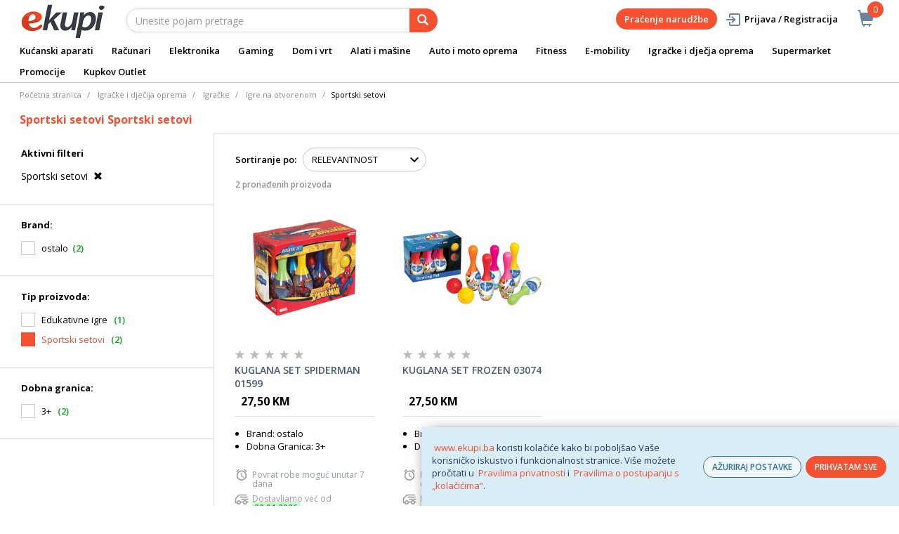

--- FILE ---
content_type: text/html;charset=UTF-8
request_url: https://www.ekupi.ba/bs/igracke-i-djecija-oprema/igracke/igre-na-otvorenom/sportski-setovi/c/11180/fss?q=%3Arelevance%3ATipProizvoda%3ASportski%2Bsetovi
body_size: 28009
content:
<!DOCTYPE html>
<html lang="bs">
<head>
	<title>
		Sportski setovi Sportski setovi </title>

	<meta http-equiv="Content-Type" content="text/html; charset=utf-8"/>
	<meta http-equiv="X-UA-Compatible" content="IE=edge">
	<meta charset="utf-8">
	<meta name="viewport" content="width=device-width, initial-scale=1, user-scalable=no">
	<meta name="keywords" content="Sportski setovi Sportski setovi">
<meta name="description" content="Sportski setovi Sportski setovi">
<meta name="robots" content="index,follow">
<link rel="shortcut icon" type="image/x-icon" media="all" href="/_ui/responsive/theme-alpha/images/favicon.ico" />
		<link rel="canonical" href="https://www.ekupi.ba/bs/igracke-i-djecija-oprema/igracke/igre-na-otvorenom/sportski-setovi/c/11180/fss?q=%3Arelevance%3ATipProizvoda%3ASportski%2Bsetovi"/>
	<link rel="stylesheet" type="text/css" href="//fonts.googleapis.com/css?family=Open+Sans:400,300,300italic,400italic,600,600italic,700,700italic,800,800italic" />
<link rel="stylesheet" type="text/css" media="all" href="/wro/all_responsive.css?v=v18.26.0" />
		<link rel="stylesheet" type="text/css" media="all" href="/wro/alpha_responsive.css?v=v18.26.0" />
		<link rel="stylesheet" type="text/css" media="all" href="/wro/addons_responsive.css?v=v18.26.0" />
	<script type="text/javascript" src="/_ui/shared/js/analyticsmediator.js"></script>
	




  







<script type="text/javascript">
        dataLayer = [];
        
        window.addEventListener('load', function(){
            
            if (document.getElementsByClassName("product__listing").length > 0) {
                dataLayer.push({
                    'ecommerce': {
                        'currencyCode': getCurrency('BAM'),
                        'impressions': [
                            
                            {
                                'name': 'KUGLANA SET SPIDERMAN 01599',     // Name or ID is required.
                                'id': 'EK000383747',
                                'price': getPrice(),
                                'brand': 'ostalo',
                                
                                'category':'Igračke i dječija oprema/Igračke/Igre na otvorenom/Sportski setovi',
                                

                                'variant': '',
                                'list': 'Category Result',
                                'position': ''
                            }
                            
                            ,
                            
                            {
                                'name': 'KUGLANA SET FROZEN 03074',     // Name or ID is required.
                                'id': 'EK000383837',
                                'price': getPrice(),
                                'brand': 'ostalo',
                                
                                'category':'Igračke i dječija oprema/Igračke/Igre na otvorenom/Sportski setovi',
                                

                                'variant': '',
                                'list': 'Category Result',
                                'position': ''
                            }
                            
                            ,
                            
                        ]
                    }
                });
            }

        });
        
        window.addEventListener('load', function() {
            var carousels = document.getElementsByClassName("carousel__item");
            if (carousels.length > 0) {
                dataLayer.push({
                    'ecommerce': {
                        'currencyCode': getCurrency('BAM'),
                        'impressions': getCarouselImpressions()
                    }
                });

                function getCarouselImpressions() {
                    var text = '[';
                    for (var i = 0; i < carousels.length; i++) {
                        var onclickdata = carousels[i].getAttribute('onclick');
                        // var properties = onclickdata.match(/'(.*?)'/g);
                        if (onclickdata !== null && onclickdata.startsWith("onClickData")  ) {
                            var properties = onclickdata.replace(/onClickData\('/g, "").replace(/'\)$/g, "").split("', '");
                            if (properties.length === 7) {

                                text += '{' +
                                    '"name":"' + properties[1].replaceAll('"', '\\"') + '",' +
                                    '"id":"' + properties[2] + '",' +
                                    '"price":"' + getPrice(properties[3]) + '",' +
                                    '"brand":"' + properties[4] + '",' +
                                    '"category":"' + getCategoryPathFromUrl(properties[6]) + '",' +
                                    '"variant":"",' +
                                    '"list":"' + properties[0] + '",' +
                                    '"position":"' + properties[5] +
                                    '"}';

                                if (i != carousels.length - 1) {
                                    text += ',';
                                }
                            }
                        }
                    };
                    text += ']';
                    try {
                        return JSON.parse(text);
                    } catch (exception) {
                        return "";
                    }
                }
            }
        });
        
        function addToCartData(name, id, price, brand, url, variant, quantity ) {
            dataLayer.push({
                'event': 'addToCart',
                'ecommerce': {
                    'currencyCode': getCurrency('BAM'),
                    'add': {                                // 'add' actionFieldObject measures.
                        'products': [{                        //  adding a product to a shopping cart.
                            'name': name,
                            'id': id,
                            'price': getPrice(price),
                            'brand': brand,
                            'category': getCategoryPathFromUrl(url),
                            'variant' : variant,
                            'quantity': quantity
                        }]
                    }
                }
            });
        }
        
                function getPrice(price) {
                    return price;
                }
                function getCurrency(currency){
                    return currency;
                }
            
        function trackAddToCart_google(productCode, quantityAdded) {

            
        }

        window.mediator.subscribe('trackAddToCart', function(data) {
            if (data.productCode && data.quantity)
            {
                trackAddToCart_google(data.productCode, data.quantity);
            }
        });


        
        function onClickData(pagename, name, id, price, brand, position, productUrl) {
            dataLayer.push({
                'event': 'productClick',
                'ecommerce': {
                    'click': {
                        'actionField': {'list': pagename},      // Optional list property.
                        'products': [{
                            'name': name,                      // Name or ID is required.
                            'id': id,
                            'price': getPrice(price),
                            'brand': brand,
                            'category': getCategoryPathFromUrl(productUrl),
                            'position': position
                        }]
                    }
                },
                'eventCallback': function() {
                }
            });
        }
        
        function onProductCompareClickData(pagename, name, id, price, brand, position, productUrl) {
            dataLayer.push({
                'event': 'compareClick',
                'ecommerce': {
                    'click': {
                        'actionField': {'list': pagename},      // Optional list property.
                        'products': [{
                            'name': name,                      // Name or ID is required.
                            'id': id,
                            'price': getPrice(price),
                            'brand': brand,
                            'category': getCategoryPathFromUrl(productUrl),
                            'position': position
                        }]
                    }
                },
                'eventCallback': function() {
                }
            });
        }
        
        window.addEventListener('load', function(){
            var elements = document.body.querySelectorAll(".js-gtm-banner-image[banner-id][banner-name][banner-position]");

            if(elements.length > 0){
                dataLayer.push({
                    'ecommerce': {
                        'promoView': {
                            'promotions':getPromotionsData()
                        }
                    }
                });
            }

            function getPromotionsData(){
                var elementsValues = Object.values(elements);
                var text = '[';

                elementsValues.forEach(myFunction);
                function myFunction(item, index) {
                    

                    var bannerCreative = 'Igračke i dječija oprema/Igračke/Igre na otvorenom/Sportski setovi';
                    var bannerName = item.getAttribute("banner-name");
                    var bannerPosition = item.getAttribute("banner-position");
                    var bannerId = item.getAttribute("banner-id");

                    text += '{' +
                        '"id":"' + bannerId + '",' +
                        '"name":"' + bannerName + '",' +
                        '"creative":"' + bannerCreative + '",' +
                        '"position":"' + bannerPosition +
                        '"}';

                    if(index+1 != elements.length){
                        text += ',';
                    }
                }
                text += ']';

                try {
                    var parsedData = JSON.parse(text);
                    return parsedData;
                } catch (exception) {
                    return "";
                }
            }
        });


        function onPromoClick(bannerName, url, bannerPosition, bannerId) {
            dataLayer.push({
                'event': 'promotionClick',
                'ecommerce': {
                    'promoClick': {
                        'promotions': [
                            {
                                'id': bannerId,                         // Name or ID is required.
                                'name': bannerName,
                                'creative':
                                    

                                    'Igračke i dječija oprema/Igračke/Igre na otvorenom/Sportski setovi',
                                'position': bannerPosition
                            }]
                    }
                },
                'eventCallback': function() {
                    document.location = url;
                }
            });
        }

        function onPromoPageClick(bannerName, url, bannerPosition, bannerId) {
            dataLayer.push({
                'event': 'promotionPageClick',
                'ecommerce': {
                    'promoClick': {
                        'promotions': [
                            {
                                'id': bannerId,                         // Name or ID is required.
                                'name': bannerName,
                                'creative': 'promotionPage',
                                'position': bannerPosition
                            }]
                    }
                },
                'eventCallback': function() {
                    document.location = url;
                }
            });
        }

        

        function sendAcceptConsentEvent(consentName) {
            dataLayer.push({
                'event': consentName + '_accepted',
            });
        }

        // sending events to GTM and saving given consents for later code
        

        function acceptCookies() {
            
                sendAcceptConsentEvent('analytics');
            
                sendAcceptConsentEvent('marketing');
            
            ACC.coookiebot.sendCookiebotGivenConsentsIfNeeded(true, true, false);
        }

        function acceptCookiesPartial() {
            let statisticsGiven = false;
            let marketingGiven = false;
            let consents = $("#consent-management-alert-list input:checkbox:checked");
            Array.from(consents).forEach(function (consent) {
                console.log('Consent ' + consent.dataset.code);
                if (consent.dataset.code != 'necessary') {
                    sendAcceptConsentEvent(consent.dataset.code);
                }
                if(consent.dataset.code == 'analytics'){
                    statisticsGiven = true;
                }
                if(consent.dataset.code == 'marketing'){
                    marketingGiven = true;
                }
            });
            console.log('Consents ' + consents + ", array = " + Array.from(consents));
            console.log('Partially accepted: analytics=' + statisticsGiven + ', marketing = ' + marketingGiven);
            ACC.coookiebot.sendCookiebotGivenConsentsIfNeeded(statisticsGiven, marketingGiven, false);
        }

        function getCategoryPathFromUrl(url) {
            url += "";
            return decodeURIComponent(url).replace(/\/p\/.*/g, "").replace(/\/(?=[^\/]*$).*/g, "").replace(/-/g, " ").replace(/^\//g, "");
        }


    </script>

    <!-- Google Tag Manager -->
        <script>(function(w,d,s,l,i){w[l]=w[l]||[];w[l].push({'gtm.start':
                new Date().getTime(),event:'gtm.js'});var f=d.getElementsByTagName(s)[0],
            j=d.createElement(s),dl=l!='dataLayer'?'&l='+l:'';j.async=true;j.src=
            'https://www.googletagmanager.com/gtm.js?id='+i+dl;f.parentNode.insertBefore(j,f);
        })(window,document,'script','dataLayer','GTM-NS3CFT');</script>
    <style>
		img {position: relative;color:#fff !important;}
		img[alt]:after {display: block;position: absolute;top: 0;left: 0;width: 100%;height: 100%;background-color: #fff;line-height: 1;font-size: 1em;text-align: center;content: attr(alt);}
		.yCmsComponent .carousel__component{visibility:hidden}
	</style>

</head>

<body class="page-productGrid pageType-CategoryPage template-pages-category-productGridPage  smartedit-page-uid-productGrid smartedit-page-uuid-eyJpdGVtSWQiOiJwcm9kdWN0R3JpZCIsImNhdGFsb2dJZCI6ImVrdXBpQmFDb250ZW50Q2F0YWxvZyIsImNhdGFsb2dWZXJzaW9uIjoiT25saW5lIn0= smartedit-catalog-version-uuid-ekupiBaContentCatalog/Online  language-bs">
	<main data-currency-iso-code="BAM">
			<a href="#skip-to-content" class="skiptocontent" data-role="none">text.skipToContent</a>
			<a href="#skiptonavigation" class="skiptonavigation" data-role="none">text.skipToNavigation</a>


			<div class="yCmsContentSlot">
<div id="js-cookie-notification" class="alert alert-info cookie-alert">
                <p><a href="https://www.ekupi.ba">www.ekupi.ba</a> koristi kolačiće kako bi poboljšao Vaše korisničko iskustvo i funkcionalnost stranice. Više možete pročitati u <a href="https://www.ekupi.ba/bs/Izjava-o-povjerljivosti">Pravilima privatnosti</a> i <a href="https://www.ekupi.ba/Pravila-o-postupanju-s-kolacicima">Pravilima o postupanju s „kolačićima“</a>.<empty></p>
                <div class="cookie-action-btn">
                    <button class="js-cookie-notification-settings" aria-hidden="true" data-dismiss="alert" type="button">
                            AŽURIRAJ POSTAVKE</button>
                    <button class="js-cookie-notification-accept" aria-hidden="true" data-dismiss="alert" type="button" onclick="acceptCookies()">
                        PRIHVATAM SVE</button>
                </div>
            </div>
        <div id="consent-management-alert" class="alert alert-info" style="display:none;" data-consent-management-url="">
    <ul id="consent-management-alert-list" class="consent-management-list" role="tablist" aria-live="polite" data-behavior="accordion">
        <li class="consentmanagement-bar consent-management-list__item"  data-code="necessary" data-binding="expand-accordion-item">
                  <span class="consent-management-list__label">
                    <label>
                        <input type="checkbox" id="" class="" disabled="disabled" checked="checked" name="" data-code="necessary" value="Neophodni kolačići" />Neophodni kolačići</label>
                            </span>

                <span tabindex="0"
                      class="consent-management-list__title"
                      role="tab"
                      aria-selected="false"
                      aria-expanded="false"
                      data-binding="expand-accordion-trigger">
                     </span>

                <div class="consent-management-list__content" role="tabpanel" aria-hidden="true" data-binding="expand-accordion-container">
                    <div class="consent-management-list__content-inner">
                        <p> Ključni su za upotrebu Internet stranice i bez istih stranica nema svoju punu funkcionalnost. Nastavkom surfanja i kupovinom neophodni se kolačići smatraju prihvaćenima. Funkcionalni kolačići mogu uključivati kolačiće koji pružaju uslugu koju je korisnik zatražio.</p>
                    </div>
                </div>
            </li>
        <li class="consentmanagement-bar consent-management-list__item"  data-code="analytics" data-binding="expand-accordion-item">
                  <span class="consent-management-list__label">
                    <label>
                        <input type="checkbox" id="" class="" checked="checked" name="" data-code="analytics" value="Kolačići za praćenje i analitiku" />Kolačići za praćenje i analitiku</label>
                                        </span>

                <span tabindex="0"
                      class="consent-management-list__title"
                      role="tab"
                      aria-selected="false"
                      aria-expanded="false"
                      data-binding="expand-accordion-trigger">
                     </span>

                <div class="consent-management-list__content" role="tabpanel" aria-hidden="true" data-binding="expand-accordion-container">
                    <div class="consent-management-list__content-inner">
                        <p> Prikupljaju se anonimno, ne mogu pratiti aktivnosti korisnika na drugim Internet stranicama i služe za praćenje ponašanja korisnika te u svrhu mjerenja ponašanja publike i sastavljanja izvještaja za poboljšanja Internet stranice.</p>
                    </div>
                </div>
            </li>
        <li class="consentmanagement-bar consent-management-list__item"  data-code="marketing" data-binding="expand-accordion-item">
                  <span class="consent-management-list__label">
                    <label>
                        <input type="checkbox" id="" class="" checked="checked" name="" data-code="marketing" value="Marketinški kolačići za personalizaciju ponude te ciljanje i oglašavanje" />Marketinški kolačići za personalizaciju ponude te ciljanje i oglašavanje</label>
                                        </span>

                <span tabindex="0"
                      class="consent-management-list__title"
                      role="tab"
                      aria-selected="false"
                      aria-expanded="false"
                      data-binding="expand-accordion-trigger">
                     </span>

                <div class="consent-management-list__content" role="tabpanel" aria-hidden="true" data-binding="expand-accordion-container">
                    <div class="consent-management-list__content-inner">
                        <p> Upotrebljavaju se za prikazivanje oglasa relevantnih za korisnika i njegove interese. Ovi kolačići također se mogu upotrebljavati za mjerenje efikasnosti kampanje s kojom je korisnik bio u kontaktu tokom posjete Internet stranice.</p>
                    </div>
                </div>
            </li>
        </ul>

    <button type="button" class="consent-accept btn btn-primary" data-index="" onclick="acceptCookiesPartial()">
        Prihvati</button>
</div></div><div class="branding-mobile hidden-md hidden-lg">
	<div class="js-mobile-logo">
		</div>
</div>

<header class="js-mainHeader">
	<nav class="navigation navigation--top hidden-xs hidden-sm">
		<div class="row">
			<div class="col-sm-12 col-md-4 brandlogo">
				<div class="nav__left js-site-logo">
					<div class="yCmsComponent yComponentWrapper">
<div class="banner__component simple-banner">
	<a href="/bs/"><img title="eKupi logo"
				alt="eKupi logo" src="/medias/sys_master/root/ha9/hfa/12569675104286/logo-black.png"></a>
		</div></div></div>
			</div>
			<div class="col-sm-12 col-md-8 rightside">
				<div class="nav__right">

				</div>
			</div>
		</div>
	</nav>
	<div class="hidden-xs hidden-sm js-secondaryNavAccount collapse" id="accNavComponentDesktopOne">
		<ul class="nav__links">

		</ul>
	</div>
	<div class="hidden-xs hidden-sm js-secondaryNavCompany collapse" id="accNavComponentDesktopTwo">
		<ul class="nav__links js-nav__links">

		</ul>
	</div>
	<nav class="navigation navigation--middle js-navigation--middle">
		<div class="container-fluid">
			<div class="row">
				<div class="mobile__nav__row mobile__nav__row--table">
					<div class="mobile__nav__row--table-group">
						<div class="mobile__nav__row--table-row">
							<div class="mobile__nav__row--table-cell visible-xs hidden-sm">
								<button class="mobile__nav__row--btn btn mobile__nav__row--btn-menu js-toggle-sm-navigation"
										type="button" aria-label="meni">
									<span class="glyphicon glyphicon-align-justify"></span>
								</button>
							</div>

							<div class="mobile__nav__row--table-cell visible-xs mobile__nav__row--seperator">
								<button	class="mobile__nav__row--btn btn mobile__nav__row--btn-search js-toggle-xs-search hidden-sm hidden-md hidden-lg" type="button"
											   aria-label="pretraga">
										<span class="glyphicon glyphicon-search"></span>
									</button>
								</div>

							<div class="yCmsContentSlot miniCartSlot componentContainer mobile__nav__row--table hidden-sm hidden-md hidden-lg">
<div class="yCmsComponent mobile__nav__row--table-cell">
<div class="nav-cart">
	<a 	href="/bs/cart"
		class="mini-cart-link js-mini-cart-link-items"
		data-mini-cart-url="/bs/cart/rollover/MiniCart"
		data-mini-cart-refresh-url="/bs/cart/miniCart/SUBTOTAL"
		data-mini-cart-name="Košarica"
		data-mini-cart-empty-name="Isprazni košaricu"
		data-mini-cart-items-text="Artikli u košarici"
		>
		<div class="mini-cart-price js-mini-cart-price hidden-xs hidden-sm">
				</div>
			<div class="mini-cart-icon"><span class="glyphicon glyphicon-shopping-cart "></span></div>
			<div class="mini-cart-count js-mini-cart-count"><span class="nav-items-total">0<span class="items-desktop hidden-xs">&nbsp;Artikli u košarici</span></span></div>
		</a>
</div>
<div class="mini-cart-container js-mini-cart-container"></div></div></div></div>
					</div>
				</div>
			</div>
			<div class="row desktop__nav">
				<div class="nav__left col-lg-6 col-md-6 col-sm-8 col-xs-12">
					<div class="row">
						<div class="col-sm-2 hidden-xs visible-sm mobile-menu">
							<button class="btn js-toggle-sm-navigation" type="button">
								<span class="glyphicon glyphicon-align-justify"></span>
							</button>
						</div>
						<div class="col-sm-10">
							<div class="site-search">
								<div class="yCmsComponent">
<div class="ui-front">
	<form name="search_form_SearchBox" method="get"
		action="/bs/search/">
		<div class="input-group">
			<input type="text" id="js-site-search-input"
					class="form-control js-site-search-input" name="text" value=""
                    maxlength="100" placeholder="Unesite pojam pretrage"
					data-options='{"autocompleteUrl" : "/bs/search/autocomplete/SearchBox","minCharactersBeforeRequest" : "3","waitTimeBeforeRequest" : "500","displayProductImages" : true}'>
			<span class="input-group-btn"> <button class="btn btn-link js_search_button" type="submit" disabled="true" aria-label="pretraga">
						<span class="glyphicon glyphicon-search"></span>
					</button>
				</span>
		</div>
	</form>

</div>
</div></div>
						</div>
					</div>
				</div>
				<div class="nav__right col-lg-6 col-md-6 col-sm-4 col-xs-6 hidden-xs">

					<ul class="nav__links nav__links--shop_info" data-spy="affix" data-offset-top="10">
						<li>
							<div class="yCmsContentSlot componentContainer">
<div class="yCmsComponent">
<div class="nav-cart">
	<a 	href="/bs/cart"
		class="mini-cart-link js-mini-cart-link-items"
		data-mini-cart-url="/bs/cart/rollover/MiniCart"
		data-mini-cart-refresh-url="/bs/cart/miniCart/SUBTOTAL"
		data-mini-cart-name="Košarica"
		data-mini-cart-empty-name="Isprazni košaricu"
		data-mini-cart-items-text="Artikli u košarici"
		>
		<div class="mini-cart-price js-mini-cart-price hidden-xs hidden-sm">
				</div>
			<div class="mini-cart-icon"><span class="glyphicon glyphicon-shopping-cart "></span></div>
			<div class="mini-cart-count js-mini-cart-count"><span class="nav-items-total">0<span class="items-desktop hidden-xs">&nbsp;Artikli u košarici</span></span></div>
		</a>
</div>
<div class="mini-cart-container js-mini-cart-container"></div></div></div></li>
					</ul>

					<ul class="nav__links nav__links--account hidden-xs hidden-sm">
						<li class="order-tracking-navigation-component">
                                    <a href="/bs/order-tracking">
                                        Praćenje narudžbe</a>
                                </li>
                            <li class="liOffcanvas">
									<a class="login_link" href="/bs/login"><span></span>
											Prijava / Registracija</a>
									</li>
							</ul>

				</div>
			</div>
		</div>
	</nav>
	<a href="#" id="skiptonavigation"></a>
	<nav class="navigation navigation--bottom js_navigation--bottom js-enquire-offcanvas-navigation" role="navigation">
		<ul class="sticky-nav-top hidden-lg hidden-md js-sticky-user-group hidden-md hidden-lg">
                </ul>
		<div class="navigation__overflow">
			<ul data-trigger="#signedInUserOptionsToggle" class="nav__links nav__links--products nav__links--mobile js-userAccount-Links js-nav-collapse-body offcanvasGroup1 collapse in hidden-md hidden-lg">
                   </ul>
			<ul class="nav__links nav__links--products nav__links--mobile offcanvasGroup1 collapse in hidden-md hidden-lg">
				<li class="liMobileTrackTrace">
					<a class="aMobileTrackTrace" href="/bs/order-tracking">
						Praćenje narudžbe</a>
				</li>
			</ul>
           	<ul class="nav__links nav__links--products js-offcanvas-links">
				<li class="auto nav__links--primary ">
						</li>

				<li class="auto nav__links--primary nav__links--primary-has__sub js-enquire-has-sub">
						<span class="yCmsComponent nav__link js_nav__link">
<a href="/bs/kucanski-aparati/c/10003" title="Kućanski aparati">Kućanski aparati</a></span><span class="glyphicon  glyphicon-chevron-right hidden-md hidden-lg nav__link--drill__down js_nav__link--drill__down"></span>
							<div class="sub__navigation js_sub__navigation col-md-12">
								<a class="sm-back js-enquire-sub-close hidden-md hidden-lg" href="#">Nazad</a>
								<div class="grid row">
									<div class="sub-navigation-section col-md-2">
													<div class="title-navNode">
																<a href="/bs/kucanski-aparati/bijela-tehnika/c/10023" title="Bijela tehnika">Bijela tehnika</a></div>
														<ul class="sub-navigation-list has-title">
														<li class="yCmsComponent nav__link--secondary">
<a href="/bs/kucanski-aparati/bijela-tehnika/masine-za-pranje-vesa/c/10126" title="Mašine za veš">Mašine za veš</a></li><li class="yCmsComponent nav__link--secondary">
<a href="/bs/kucanski-aparati/bijela-tehnika/frizideri/c/10130" title="Frižideri">Frižideri</a></li><li class="yCmsComponent nav__link--secondary">
<a href="/bs/kucanski-aparati/bijela-tehnika/masine-za-pranje-posuda/c/10129" title="Perilice posuđa">Perilice posuđa</a></li><li class="yCmsComponent nav__link--secondary">
<a href="/bs/kucanski-aparati/bijela-tehnika/susilice-vesa/c/10127" title="Sušilice veša">Sušilice veša</a></li><li class="yCmsComponent nav__link--secondary">
<a href="/bs/kucanski-aparati/bijela-tehnika/perilice-susilice-vesa/c/10128" title="Perilice-sušilice veša">Perilice-sušilice veša</a></li><li class="yCmsComponent nav__link--secondary">
<a href="/bs/kucanski-aparati/bijela-tehnika/pecnice/c/10132" title="Pećnice">Pećnice</a></li><li class="yCmsComponent nav__link--secondary">
<a href="/bs/kucanski-aparati/bijela-tehnika/ugradbene-ploce/c/10133" title="Ploče za kuhanje">Ploče za kuhanje</a></li><li class="yCmsComponent nav__link--secondary">
<a href="/bs/kucanski-aparati/bijela-tehnika/ugradbeni-setovi/c/13412" title="Ugradbeni setovi">Ugradbeni setovi</a></li><li class="yCmsComponent nav__link--secondary">
<a href="/bs/kucanski-aparati/bijela-tehnika/zamrzivaci/c/10131" title="Zamrzivači">Zamrzivači</a></li><li class="yCmsComponent nav__link--secondary">
<a href="/bs/kucanski-aparati/bijela-tehnika/stednjaci/c/10134" title="Štednjaci">Štednjaci</a></li><li class="yCmsComponent nav__link--secondary">
<a href="/bs/kucanski-aparati/bijela-tehnika/kuhinjske-nape/c/10135" title="Kuhinjske nape">Kuhinjske nape</a></li><li class="yCmsComponent nav__link--secondary">
<a href="/bs/kucanski-aparati/bijela-tehnika/dodatna-oprema-za-bijelu-tehniku/c/10137" title="Dodatna oprema za bijelu tehniku">Dodatna oprema za bijelu tehniku</a></li></ul>
												</div>	
											<div class="sub-navigation-section col-md-2">
													<div class="title-navNode">
																<a href="/bs/kucanski-aparati/aparati-za-osobnu-njegu/c/10022" title="Aparati za osobnu njegu">Aparati za osobnu njegu</a></div>
														<ul class="sub-navigation-list has-title">
														<li class="yCmsComponent nav__link--secondary">
<a href="/bs/kucanski-aparati/aparati-za-osobnu-njegu/ipl-epilatori-i-depilatori/c/10120" title="IPL, epilatori i depilatori">IPL, epilatori i depilatori</a></li><li class="yCmsComponent nav__link--secondary">
<a href="/bs/kucanski-aparati/aparati-za-osobnu-njegu/styleri-za-kosu/c/29127" title="Styleri za kosu">Styleri za kosu</a></li><li class="yCmsComponent nav__link--secondary">
<a href="/bs/kucanski-aparati/aparati-za-osobnu-njegu/uvijaci-za-kosu/c/10125" title="Uvijači za kosu">Uvijači za kosu</a></li><li class="yCmsComponent nav__link--secondary">
<a href="/bs/kucanski-aparati/aparati-za-osobnu-njegu/pegle-za-kosu/c/10121" title="Pegle za kosu">Pegle za kosu</a></li><li class="yCmsComponent nav__link--secondary">
<a href="/bs/kucanski-aparati/aparati-za-osobnu-njegu/cetke-za-kosu/c/10119" title="Četke za kosu">Četke za kosu</a></li><li class="yCmsComponent nav__link--secondary">
<a href="/bs/kucanski-aparati/aparati-za-osobnu-njegu/fenovi-za-kosu/c/10124" title="Fenovi za kosu">Fenovi za kosu</a></li><li class="yCmsComponent nav__link--secondary">
<a href="/bs/kucanski-aparati/aparati-za-osobnu-njegu/manikura-i-pedikura/c/10122" title="Manikura i pedikura">Manikura i pedikura</a></li><li class="yCmsComponent nav__link--secondary">
<a href="/bs/kucanski-aparati/aparati-za-osobnu-njegu/njega-koze/c/10123" title="Njega kože">Njega kože</a></li><li class="yCmsComponent nav__link--secondary">
<a href="/bs/kucanski-aparati/aparati-za-osobnu-njegu/njega-brade-i-lica/c/10117" title="Njega brade i lica">Njega brade i lica</a></li><li class="yCmsComponent nav__link--secondary">
<a href="/bs/kucanski-aparati/aparati-za-osobnu-njegu/aparati-za-sisanje/c/10118" title="Aparati za šišanje">Aparati za šišanje</a></li><li class="yCmsComponent nav__link--secondary">
<a href="/bs/kucanski-aparati/aparati-za-osobnu-njegu/aparati-za-njegu-zuba-i-pribor/c/10116" title="Aparati za njegu zuba i pribor">Aparati za njegu zuba i pribor</a></li></ul>
												</div>	
											<div class="sub-navigation-section col-md-2">
													<div class="title-navNode">
																<a href="/bs/kucanski-aparati/mali-kucanski-aparati/c/10024" title="Mali kućanski aparati">Mali kućanski aparati</a></div>
														<ul class="sub-navigation-list has-title">
														<li class="yCmsComponent nav__link--secondary">
<a href="/bs/kucanski-aparati/mali-kucanski-aparati/aparati-za-kafu/c/10138" title="Aparati za kafu">Aparati za kafu</a></li><li class="yCmsComponent nav__link--secondary">
<a href="/bs/kucanski-aparati/mali-kucanski-aparati/usisivaci-i-oprema/c/10155" title="Usisivači i oprema">Usisivači i oprema</a></li><li class="yCmsComponent nav__link--secondary">
<a href="/bs/kucanski-aparati/mali-kucanski-aparati/robotski-usisavaci/c/10156" title="Robotski usisivači i oprema">Robotski usisivači i oprema</a></li><li class="yCmsComponent nav__link--secondary">
<a href="/bs/kucanski-aparati/mali-kucanski-aparati/peglanje/c/10144" title="Peglanje">Peglanje</a></li><li class="yCmsComponent nav__link--secondary">
<a href="/bs/kucanski-aparati/mali-kucanski-aparati/friteze/c/10143" title="Friteze">Friteze</a></li><li class="yCmsComponent nav__link--secondary">
<a href="/bs/kucanski-aparati/mali-kucanski-aparati/multicookeri/c/12922" title="Multicookeri">Multicookeri</a></li><li class="yCmsComponent nav__link--secondary">
<a href="/bs/kucanski-aparati/mali-kucanski-aparati/multipraktik/c/10149" title="Multipraktici">Multipraktici</a></li><li class="yCmsComponent nav__link--secondary">
<a href="/bs/kucanski-aparati/mali-kucanski-aparati/blenderi/c/10140" title="Blenderi">Blenderi</a></li><li class="yCmsComponent nav__link--secondary">
<a href="/bs/kucanski-aparati/mali-kucanski-aparati/sokovnici-i-citrusete/c/10153" title="Sokovnici i citrusete">Sokovnici i citrusete</a></li><li class="yCmsComponent nav__link--secondary">
<a href="/bs/kucanski-aparati/mali-kucanski-aparati/mikseri/c/10148" title="Mikseri">Mikseri</a></li><li class="yCmsComponent nav__link--secondary">
<a href="/bs/kucanski-aparati/mali-kucanski-aparati/mikrovalne-pecnice/c/10147" title="Mikrovalne pećnice">Mikrovalne pećnice</a></li><li class="yCmsComponent nav__link--secondary">
<a href="/bs/kucanski-aparati/mali-kucanski-aparati/elektricni-rostilji/c/10141" title="Električni roštilji">Električni roštilji</a></li><li class="yCmsComponent nav__link--secondary">
<a href="/bs/kucanski-aparati/mali-kucanski-aparati/pekaci-hljeba/c/10151" title="Pekači hljeba">Pekači hljeba</a></li><li class="yCmsComponent nav__link--secondary">
<a href="/bs/kucanski-aparati/mali-kucanski-aparati/tosteri/c/10154" title="Tosteri">Tosteri</a></li><li class="yCmsComponent nav__link--secondary">
<a href="/bs/kucanski-aparati/mali-kucanski-aparati/mesoreznice-i-sjeckalice/c/10146" title="Mesoreznice i sjeckalice">Mesoreznice i sjeckalice</a></li></ul>
																	</div>
																<div class="sub-navigation-section col-md-2">
																	<ul class="sub-navigation-list has-title">
															<li class="yCmsComponent nav__link--secondary">
<a href="/bs/kucanski-aparati/mali-kucanski-aparati/kuhala-za-vodu/c/12920" title="Kuhala za vodu">Kuhala za vodu</a></li><li class="yCmsComponent nav__link--secondary">
<a href="/bs/kucanski-aparati/mali-kucanski-aparati/vage/c/10157" title="Vage">Vage</a></li><li class="yCmsComponent nav__link--secondary">
<a href="/bs/kucanski-aparati/mali-kucanski-aparati/aparati-za-vakumiranje/c/10139" title="Aparati za vakumiranje">Aparati za vakumiranje</a></li><li class="yCmsComponent nav__link--secondary">
<a href="/bs/kuvala-na-paru/c/12882" title="Kuhala na paru">Kuhala na paru</a></li><li class="yCmsComponent nav__link--secondary">
<a href="/bs/kucanski-aparati/mali-kucanski-aparati/dodatna-oprema-za-male-kucanske-aparate/c/10160" title="Dodatna oprema za male kućanske aparate">Dodatna oprema za male kućanske aparate</a></li><li class="yCmsComponent nav__link--secondary">
<a href="/bs/kucanski-aparati/mali-kucanski-aparati/ostali-kucanski-aparati/c/11841" title="Ostali kućanski aparati">Ostali kućanski aparati</a></li></ul>
												</div>	
											<div class="sub-navigation-section col-md-2">
													<div class="title-navNode">
																<a href="/bs/kucanski-aparati/grijanje-i-hladenje/c/11910" title="Grijanje i hlađenje">Grijanje i hlađenje</a></div>
														<ul class="sub-navigation-list has-title">
														<li class="yCmsComponent nav__link--secondary">
<a href="/bs/kucanski-aparati/grijanje-i-hladenje/klima-uredaji/c/10025" style="color: #2697a9;" class="navcolorh" title="Klima uređaji">Klima uređaji</a></li><li class="yCmsComponent nav__link--secondary">
<a href="/bs/kucanski-aparati/grijanje-i-hladenje/kamini-peci-i-grijanje/c/11911" title="Kamini, peći i grijanje">Kamini, peći i grijanje</a></li><li class="yCmsComponent nav__link--secondary">
<a href="/bs/kucanski-aparati/grijanje-i-hladenje/regulatori-vlaznosti-zraka/c/11922" title="Regulatori vlažnosti zraka">Regulatori vlažnosti zraka</a></li><li class="yCmsComponent nav__link--secondary">
<a href="/bs/kucanski-aparati/grijanje-i-hladenje/bojleri/c/10136" title="Bojleri">Bojleri</a></li><li class="yCmsComponent nav__link--secondary">
<a href="/bs/kucanski-aparati/grijanje-i-hladenje/ventilatori/c/11921" title="Ventilatori">Ventilatori</a></li><li class="yCmsComponent nav__link--secondary">
<a href="/bs/kucanski-aparati/grijanje-i-hladenje/elektro-i-plinski-bojleri-za-centralno-grijanje/c/13184" title="Elektro i plinski bojleri">Elektro i plinski bojleri</a></li><li class="yCmsComponent nav__link--secondary">
<a href="/bs/kucanski-aparati/grijanje-i-hladenje/pametna-energija/c/13167" title="Pametna energija">Pametna energija</a></li></ul>
												</div>	
											<div class="sub-navigation-section col-md-2">
													<ul class="sub-navigation-list has-title">
														<li class="yCmsComponent nav__link--secondary">
<a href="/bs/Vivax-kucanski-aparati" title="Vivax">Vivax</a></li><li class="yCmsComponent nav__link--secondary">
<a href="/bs/Beurer" title="Beurer">Beurer</a></li><li class="yCmsComponent nav__link--secondary">
<a href="/bs/Braun-aparati" title="Braun">Braun</a></li><li class="yCmsComponent nav__link--secondary">
<a href="/bs/Philips-aparati" title="Philips">Philips</a></li><li class="yCmsComponent nav__link--secondary">
<a href="/bs/Dyson-tehnologija" title="Dyson">Dyson</a></li><li class="yCmsComponent nav__link--secondary">
<a href="/bs/krups-rowenta-tefal-wmf-kucanski-aparati" title="Tefal, Rowenta, Krups, WMF">Tefal, Rowenta, Krups, WMF</a></li></ul>
												</div>	
											</div>
							</div>

						</li>

				<li class="auto nav__links--primary nav__links--primary-has__sub js-enquire-has-sub">
						<span class="yCmsComponent nav__link js_nav__link">
<a href="/bs/racunari/c/10001" title="Računari">Računari</a></span><span class="glyphicon  glyphicon-chevron-right hidden-md hidden-lg nav__link--drill__down js_nav__link--drill__down"></span>
							<div class="sub__navigation js_sub__navigation col-md-12">
								<a class="sm-back js-enquire-sub-close hidden-md hidden-lg" href="#">Nazad</a>
								<div class="grid row">
									<div class="sub-navigation-section col-md-2">
													<div class="title-navNode">
																<a href="/bs/racunari/laptopi-i-oprema/c/10012" title="Laptopi i oprema">Laptopi i oprema</a></div>
														<ul class="sub-navigation-list has-title">
														<li class="yCmsComponent nav__link--secondary">
<a href="/bs/racunari/laptopi-i-oprema/laptopi/c/10068" title="Laptopi">Laptopi</a></li><li class="yCmsComponent nav__link--secondary">
<a href="/bs/racunari/laptopi-i-oprema/torbe-i-ruksaci-za-laptope/c/10070" title="Torbe i ruksaci za laptope">Torbe i ruksaci za laptope</a></li><li class="yCmsComponent nav__link--secondary">
<a href="/bs/Koji-laptop-kupiti-vodic-i-prodaja" title="Vodič za kupovinu laptopa">Vodič za kupovinu laptopa</a></li></ul>
												</div>	
											<div class="sub-navigation-section col-md-2">
													<div class="title-navNode">
																<a href="/bs/racunari/racunari-i-periferija/c/10014" title="Računari i periferija">Računari i periferija</a></div>
														<ul class="sub-navigation-list has-title">
														<li class="yCmsComponent nav__link--secondary">
<a href="/bs/racunari/racunari-i-periferija/desktop-racunari/c/10539" title="Desktop računari">Desktop računari</a></li><li class="yCmsComponent nav__link--secondary">
<a href="https://www.ekupi.ba/Sastavi-svoj-PC" style="color: #800080;" class="navcolorh" title="Sastavi svoj PC">Sastavi svoj PC</a></li><li class="yCmsComponent nav__link--secondary">
<a href="https://www.ekupi.ba/Pronadji-svoj-racunar" style="color: #8b0000;" class="navcolorh" title="Pronadji svoj računar">Pronadji svoj računar</a></li><li class="yCmsComponent nav__link--secondary">
<a href="/bs/racunari/racunari-i-periferija/racunarske-komponente/c/10075" title="Računarske komponente">Računarske komponente</a></li><li class="yCmsComponent nav__link--secondary">
<a href="/bs/racunari/racunari-i-periferija/monitori/c/10077" title="Monitori">Monitori</a></li><li class="yCmsComponent nav__link--secondary">
<a href="/bs/racunari/racunari-i-periferija/printeri-i-skeneri/c/10078" title="Printeri i skeneri">Printeri i skeneri</a></li><li class="yCmsComponent nav__link--secondary">
<a href="/bs/racunari/racunari-i-periferija/periferija/c/10076" title="Periferija">Periferija</a></li><li class="yCmsComponent nav__link--secondary">
<a href="/bs/racunari/racunari-i-periferija/mrezna-oprema/c/10535" title="Mrežna oprema">Mrežna oprema</a></li><li class="yCmsComponent nav__link--secondary">
<a href="/bs/racunari/racunari-i-periferija/neprekidna-napajanja/c/10536?q&#61;%3Arelevance" title="Neprekidna napajanja">Neprekidna napajanja</a></li><li class="yCmsComponent nav__link--secondary">
<a href="/bs/racunari/racunari-i-periferija/pos-oprema/c/10079" title="POS Oprema">POS Oprema</a></li><li class="yCmsComponent nav__link--secondary">
<a href="https://www.ekupi.ba/bs/knjige-skola-i-kancelarija/kancelarijski-materijal-i-pribor/c/10062" title="Kancelarijski materijal">Kancelarijski materijal</a></li><li class="yCmsComponent nav__link--secondary">
<a href="https://www.ekupi.ba/bs/knjige-skola-i-kancelarija/kancelarijski-materijal-i-pribor/opremanje-ureda/c/12549" title="Kancelarijski namještaj">Kancelarijski namještaj</a></li></ul>
												</div>	
											<div class="sub-navigation-section col-md-2">
													<div class="title-navNode">
																<a href="/bs/elektronika/gaming/c/10018" title="Gaming">Gaming</a></div>
														<ul class="sub-navigation-list has-title">
														<li class="yCmsComponent nav__link--secondary">
<a href="/bs/racunari/racunari-i-periferija/periferija/gaming-periferija/gaming-stolice-i-stolovi/c/12939" title="Gaming stolice i stolovi">Gaming stolice i stolovi</a></li><li class="yCmsComponent nav__link--secondary">
<a href="/bs/racunari/racunari-i-periferija/desktop-racunari/gaming-desktop-racunari/c/12622" title="Gaming desktop računari">Gaming desktop računari</a></li><li class="yCmsComponent nav__link--secondary">
<a href="/bs/racunari/racunari-i-periferija/monitori/gaming-monitori/c/13134" title="Gaming monitori">Gaming monitori</a></li><li class="yCmsComponent nav__link--secondary">
<a href="/bs/racunari/laptopi-i-oprema/laptopi/gaming-laptopi/c/13126" title="Gaming laptopi">Gaming laptopi</a></li><li class="yCmsComponent nav__link--secondary">
<a href="/bs/racunari/racunari-i-periferija/periferija/gaming-periferija/gaming-tastature/c/13141" title="Gaming tastature">Gaming tastature</a></li><li class="yCmsComponent nav__link--secondary">
<a href="/bs/racunari/racunari-i-periferija/periferija/gaming-periferija/gaming-misevi/c/13138" title="Gaming miševi">Gaming miševi</a></li><li class="yCmsComponent nav__link--secondary">
<a href="/bs/racunari/racunari-i-periferija/periferija/gaming-periferija/gaming-slusalice/c/13140" title="Gaming slušalice">Gaming slušalice</a></li></ul>
												</div>	
											<div class="sub-navigation-section col-md-2">
													<div class="title-navNode">
																<a href="/bs/racunari/tableti-i-dodaci/c/10013" title="Tableti i dodaci">Tableti i dodaci</a></div>
														<ul class="sub-navigation-list has-title">
														<li class="yCmsComponent nav__link--secondary">
<a href="/bs/racunari/tableti-i-dodaci/tableti/c/10072" title="Tableti">Tableti</a></li></ul>
												</div>	
											<div class="sub-navigation-section col-md-2">
													<div class="title-navNode">
																<a href="/bs/racunari/pohrana-podataka/c/10015" title="Pohrana podataka">Pohrana podataka</a></div>
														<ul class="sub-navigation-list has-title">
														<li class="yCmsComponent nav__link--secondary">
<a href="/bs/racunari/pohrana-podataka/externi-hard-disk/c/10080" title="Externi hard disk">Externi hard disk</a></li><li class="yCmsComponent nav__link--secondary">
<a href="/bs/racunari/pohrana-podataka/usb-flash-stickovi/c/10084" title="USB Flash stickovi">USB Flash stickovi</a></li><li class="yCmsComponent nav__link--secondary">
<a href="/bs/racunari/pohrana-podataka/memorijske-kartice/c/10082" title="Memorijske kartice">Memorijske kartice</a></li><li class="yCmsComponent nav__link--secondary">
<a href="/bs/ADATA" title="ADATA">ADATA</a></li></ul>
												</div>	
											<div class="sub-navigation-section col-md-2">
													<div class="title-navNode">
																<a href="/bs/racunari/software/c/10016" title="Software">Software</a></div>
														<ul class="sub-navigation-list has-title">
														<li class="yCmsComponent nav__link--secondary">
<a href="/bs/racunari/software/operativni-sistemi/c/10537" title="Operativni sustavi">Operativni sustavi</a></li><li class="yCmsComponent nav__link--secondary">
<a href="/bs/racunari/software/aplikacije/c/10538" title="Aplikacije">Aplikacije</a></li></ul>
												</div>	
											<div class="sub-navigation-section col-md-2">
													<div class="title-navNode">
																<a href="/bs/racunari/stolice-i-stolovi/c/Stoliceistolovi" title="Stolice i stolovi">Stolice i stolovi</a></div>
														<ul class="sub-navigation-list has-title">
														<li class="yCmsComponent nav__link--secondary">
<a href="/bs/racunari/racunari-i-periferija/periferija/gaming-periferija/gaming-stolice-i-stolovi/c/12939" title="Gaming stolice i stolovi">Gaming stolice i stolovi</a></li><li class="yCmsComponent nav__link--secondary">
<a href="/bs/racunari/racunari-i-periferija/periferija/kancelarijske-stolice/c/13161" title="Kancelarijske stolice">Kancelarijske stolice</a></li><li class="yCmsComponent nav__link--secondary">
<a href="/bs/racunari/racunari-i-periferija/periferija/kancelarijske-stolice/c/13161?q&#61;%3Arelevance%3Abrand%3AHerman%2BMiller" title="Herman Miller">Herman Miller</a></li><li class="yCmsComponent nav__link--secondary">
<a href="/bs/dom-i-vrt/dom/namjestaj/djecija-soba/djeciji-radni-stolovi-i-stolice/c/12090" title="Dječiji radni stolovi i stolice">Dječiji radni stolovi i stolice</a></li></ul>
												</div>	
											</div>
							</div>

						</li>

				<li class="auto nav__links--primary nav__links--primary-has__sub js-enquire-has-sub">
						<span class="yCmsComponent nav__link js_nav__link">
<a href="/bs/elektronika/c/10002" title="Elektronika">Elektronika</a></span><span class="glyphicon  glyphicon-chevron-right hidden-md hidden-lg nav__link--drill__down js_nav__link--drill__down"></span>
							<div class="sub__navigation js_sub__navigation col-md-12">
								<a class="sm-back js-enquire-sub-close hidden-md hidden-lg" href="#">Nazad</a>
								<div class="grid row">
									<div class="sub-navigation-section col-md-2">
													<div class="title-navNode">
																<a href="/bs/elektronika/televizori-i-oprema/c/10102" title="Televizori i oprema">Televizori i oprema</a></div>
														<ul class="sub-navigation-list has-title">
														<li class="yCmsComponent nav__link--secondary">
<a href="/bs/elektronika/televizori-i-oprema/televizori/c/10579" title="Televizori">Televizori</a></li><li class="yCmsComponent nav__link--secondary">
<a href="/bs/elektronika/televizori-i-oprema/nosaci-za-televizore/c/12854" title="Nosači za televizore">Nosači za televizore</a></li><li class="yCmsComponent nav__link--secondary">
<a href="/bs/elektronika/televizori-i-oprema/oprema-za-televizore/c/10577" title="Oprema za televizore">Oprema za televizore</a></li><li class="yCmsComponent nav__link--secondary">
<a href="/bs/elektronika/televizori-i-oprema/prijemnici/c/10578" title="Prijemnici">Prijemnici</a></li><li class="yCmsComponent nav__link--secondary">
<a href="/bs/TV-vodic" title="Koji televizor kupiti?">Koji televizor kupiti?</a></li></ul>
												</div>	
											<div class="sub-navigation-section col-md-2">
													<div class="title-navNode">
																<a href="/bs/elektronika/mobiteli-i-dodaci/c/10017" title="Mobiteli i dodaci">Mobiteli i dodaci</a></div>
														<ul class="sub-navigation-list has-title">
														<li class="yCmsComponent nav__link--secondary">
<a href="/bs/elektronika/mobiteli-i-dodaci/mobiteli/c/10087" title="Mobiteli">Mobiteli</a></li><li class="yCmsComponent nav__link--secondary">
<a href="/bs/elektronika/mobiteli-i-dodaci/dodatni-pribor-za-mobilnu-telefoniju/c/10085" title="Dodatni pribor za mobilnu telefoniju">Dodatni pribor za mobilnu telefoniju</a></li><li class="yCmsComponent nav__link--secondary">
<a href="/bs/elektronika/mobiteli-i-dodaci/dodatni-pribor-za-mobilnu-telefoniju/punjaci-za-mobitele/c/12890" title="Punjači za mobitele">Punjači za mobitele</a></li></ul>
												</div>	
											<div class="sub-navigation-section col-md-2">
													<div class="title-navNode">
																<a href="/bs/elektronika/sportski-gadgeti/c/10028" title="Sportski gadgeti">Sportski gadgeti</a></div>
														<ul class="sub-navigation-list has-title">
														<li class="yCmsComponent nav__link--secondary">
<a href="/bs/elektronika/sportski-gadgeti/sportski-pametni-satovi/c/10196" title="Sportski pametni satovi">Sportski pametni satovi</a></li><li class="yCmsComponent nav__link--secondary">
<a href="/bs/elektronika/sportski-gadgeti/fitness-narukvice-i-mjeraci-aktivnosti/c/10197" title="Fitness narukvice i mjerači aktivnosti">Fitness narukvice i mjerači aktivnosti</a></li><li class="yCmsComponent nav__link--secondary">
<a href="/bs/elektronika/sportski-gadgeti/dodatni-pribor-za-sportske-gadgete/c/12223" title="Dodatni pribor za Sportske Gadgete">Dodatni pribor za Sportske Gadgete</a></li></ul>
												</div>	
											<div class="sub-navigation-section col-md-2">
													<div class="title-navNode">
																<a href="/bs/elektronika/gaming/c/10018" title="Gaming">Gaming</a></div>
														<ul class="sub-navigation-list has-title">
														<li class="yCmsComponent nav__link--secondary">
<a href="/bs/elektronika/gaming/konzole/c/10093" title="Konzole">Konzole</a></li><li class="yCmsComponent nav__link--secondary">
<a href="/bs/elektronika/gaming/igre/c/10095" title="Igre">Igre</a></li><li class="yCmsComponent nav__link--secondary">
<a href="/bs/elektronika/gaming/dodaci-za-igrace-konzole/c/10094" title="Dodaci za igraće konzole">Dodaci za igraće konzole</a></li><li class="yCmsComponent nav__link--secondary">
<a href="/bs/racunari/racunari-i-periferija/periferija/gaming-periferija/gaming-stolice-i-stolovi/c/12939" title="Gaming stolice i stolovi">Gaming stolice i stolovi</a></li><li class="yCmsComponent nav__link--secondary">
<a href="/bs/racunari/racunari-i-periferija/desktop-racunari/gaming-desktop-racunari/c/12622" title="Gaming desktop računari">Gaming desktop računari</a></li><li class="yCmsComponent nav__link--secondary">
<a href="/bs/racunari/laptopi-i-oprema/laptopi/gaming-laptopi/c/13126" title="Gaming laptopi">Gaming laptopi</a></li><li class="yCmsComponent nav__link--secondary">
<a href="/bs/racunari/racunari-i-periferija/periferija/gaming-periferija/gaming-tastature/c/13141" title="Gaming tastature">Gaming tastature</a></li><li class="yCmsComponent nav__link--secondary">
<a href="/bs/racunari/racunari-i-periferija/periferija/gaming-periferija/gaming-misevi/c/13138" title="Gaming miševi">Gaming miševi</a></li><li class="yCmsComponent nav__link--secondary">
<a href="/bs/racunari/racunari-i-periferija/periferija/gaming-periferija/gaming-slusalice/c/13140" title="Gaming slušalice">Gaming slušalice</a></li></ul>
												</div>	
											<div class="sub-navigation-section col-md-2">
													<div class="title-navNode">
																<a href="https://www.ekupi.ba/Audio" title="Audio">Audio</a></div>
														<ul class="sub-navigation-list has-title">
														<li class="yCmsComponent nav__link--secondary">
<a href="/bs/slusalice-on-ear/c/128531" title="Slušalice (on ear)">Slušalice (on ear)</a></li><li class="yCmsComponent nav__link--secondary">
<a href="/bs/slusalice-in-ear/c/128532" title="Slušalice (in ear)">Slušalice (in ear)</a></li><li class="yCmsComponent nav__link--secondary">
<a href="/bs/elektronika/audio/soundbar-uredaji/c/12877" title="Soundbar uređaji">Soundbar uređaji</a></li><li class="yCmsComponent nav__link--secondary">
<a href="/bs/elektronika/audio/prijenosni-bluetooth-zvucnici/c/12880" title="Prijenosni bluetooth zvučnici">Prijenosni bluetooth zvučnici</a></li><li class="yCmsComponent nav__link--secondary">
<a href="/bs/elektronika/audio/prijenosni-media-playeri/c/12881" title="Prijenosni media playeri">Prijenosni media playeri</a></li><li class="yCmsComponent nav__link--secondary">
<a href="/bs/elektronika/audio/radio-uredaji/c/11451" title="Radio uređaji">Radio uređaji</a></li><li class="yCmsComponent nav__link--secondary">
<a href="/bs/elektronika/audio/mini-i-micro-linije/c/11439" title="Mini i micro linije">Mini i micro linije</a></li></ul>
												</div>	
											<div class="sub-navigation-section col-md-2">
													<div class="title-navNode">
																<a href="/bs/elektronika/dronovi-i-oprema/c/12900" title="Dronovi i oprema">Dronovi i oprema</a></div>
														<ul class="sub-navigation-list has-title">
														<li class="yCmsComponent nav__link--secondary">
<a href="/bs/elektronika/dronovi-i-oprema/komercijalni-dronovi-i-oprema/c/12901" title="Komercijalni dronovi i oprema">Komercijalni dronovi i oprema</a></li></ul>
												</div>	
											<div class="sub-navigation-section col-md-2">
													<div class="title-navNode">
																<a href="/bs/elektronika/fotoaparati-i-video-kamere/c/10019" title="Fotoaparati i video kamere">Fotoaparati i video kamere</a></div>
														<ul class="sub-navigation-list has-title">
														<li class="yCmsComponent nav__link--secondary">
<a href="/bs/elektronika/fotoaparati-i-video-kamere/dslr/c/10098" title="DSLR fotoaparati">DSLR fotoaparati</a></li><li class="yCmsComponent nav__link--secondary">
<a href="/bs/elektronika/fotoaparati-i-video-kamere/objektivi/c/10099" title="Objektivi">Objektivi</a></li><li class="yCmsComponent nav__link--secondary">
<a href="/bs/elektronika/fotoaparati-i-video-kamere/akcijske-video-kamere/c/12866" title="Akcijske video kamere">Akcijske video kamere</a></li><li class="yCmsComponent nav__link--secondary">
<a href="/bs/elektronika/fotoaparati-i-video-kamere/oprema-za-akcijske-videokamere/c/12867" title="Oprema za akcijske videokamere">Oprema za akcijske videokamere</a></li></ul>
												</div>	
											<div class="sub-navigation-section col-md-2">
													<div class="title-navNode">
																<a href="/bs/elektronika/projektori-i-platna/c/10104" title="Projektori i platna">Projektori i platna</a></div>
														<ul class="sub-navigation-list has-title">
														<li class="yCmsComponent nav__link--secondary">
<a href="/bs/elektronika/projektori-i-platna/projektori/c/10586" title="Projektori">Projektori</a></li><li class="yCmsComponent nav__link--secondary">
<a href="/bs/elektronika/projektori-i-platna/oprema-za-projektore/c/10588" title="Oprema za projektore">Oprema za projektore</a></li></ul>
												</div>	
											<div class="sub-navigation-section col-md-2">
													<ul class="sub-navigation-list has-title">
														<li class="yCmsComponent nav__link--secondary">
<a href="https://www.ekupi.ba/samsung/" title="Samsung">Samsung</a></li><li class="yCmsComponent nav__link--secondary">
<a href="/bs/elektronika/mobiteli-i-dodaci/mobiteli/c/10087?q&#61;%3Arelevance%3Abrand%3AApple&amp;text&#61;" title="iPhone">iPhone</a></li><li class="yCmsComponent nav__link--secondary">
<a href="/bs/Vivax-kucanski-aparati" title="Vivax">Vivax</a></li><li class="yCmsComponent nav__link--secondary">
<a href="/bs/Philips-TV" title="Philips">Philips</a></li></ul>
												</div>	
											<div class="sub-navigation-section col-md-2">
													<div class="title-navNode">
																<a href="/bs/elektronika/ostala-elektronika/c/11842" title="Ostala elektronika">Ostala elektronika</a></div>
														<ul class="sub-navigation-list has-title">
														<li class="yCmsComponent nav__link--secondary">
<a href="/bs/elektronika/ostala-elektronika/telefonija/c/10089" title="Telefonija">Telefonija</a></li></ul>
												</div>	
											</div>
							</div>

						</li>

				<li class="auto nav__links--primary ">
						<span class="yCmsComponent nav__link js_nav__link">
<a href="/bs/elektronika/gaming/c/10018" title="Gaming">Gaming</a></span></li>

				<li class="auto nav__links--primary nav__links--primary-has__sub js-enquire-has-sub">
						<span class="yCmsComponent nav__link js_nav__link">
<a href="/bs/dom-i-vrt/c/10006" title="Dom i vrt">Dom i vrt</a></span><span class="glyphicon  glyphicon-chevron-right hidden-md hidden-lg nav__link--drill__down js_nav__link--drill__down"></span>
							<div class="sub__navigation js_sub__navigation col-md-12">
								<a class="sm-back js-enquire-sub-close hidden-md hidden-lg" href="#">Nazad</a>
								<div class="grid row">
									<div class="sub-navigation-section col-md-2">
													<div class="title-navNode">
																<a href="/bs/dom-i-vrt/dom/kuhinja/c/10280" title="Kuhinja">Kuhinja</a></div>
														<ul class="sub-navigation-list has-title">
														<li class="yCmsComponent nav__link--secondary">
<a href="/bs/dom-i-vrt/dom/kuhinja/sudoperi-i-cesme/c/10892" title="Sudopere i česme">Sudopere i česme</a></li><li class="yCmsComponent nav__link--secondary">
<a href="/bs/dom-i-vrt/dom/kuhinja/posude-za-kuhanje/c/10898" title="Posuđe za kuhanje">Posuđe za kuhanje</a></li><li class="yCmsComponent nav__link--secondary">
<a href="/bs/dom-i-vrt/dom/kuhinja/prociscavanje-vode-i-zraka/c/10438" title="Pročišćavanje vode i zraka">Pročišćavanje vode i zraka</a></li><li class="yCmsComponent nav__link--secondary">
<a href="/bs/dom-i-vrt/dom/kuhinja/posude-za-posluzivanje/c/10899" title="Posuđe za posluživanje hrane">Posuđe za posluživanje hrane</a></li><li class="yCmsComponent nav__link--secondary">
<a href="/bs/dom-i-vrt/dom/kuhinja/pribor-za-jelo-escajg/c/10900" title="Pribor za jelo / escajg ">Pribor za jelo / escajg </a></li><li class="yCmsComponent nav__link--secondary">
<a href="/bs/dom-i-vrt/dom/kuhinja/posude-za-cuvanje-i-organiziranje-hrane/c/10897" title="Posuđe za pohranu hrane">Posuđe za pohranu hrane</a></li><li class="yCmsComponent nav__link--secondary">
<a href="/bs/dom-i-vrt/dom/kuhinja/kuhinjski-pribor/c/10893" title="Kuhinjska pomagala">Kuhinjska pomagala</a></li><li class="yCmsComponent nav__link--secondary">
<a href="/bs/dom-i-vrt/dom/kuhinja/kuhinjski-tekstil/c/10894" title="Kuhinjski tekstil">Kuhinjski tekstil</a></li></ul>
												</div>	
											<div class="sub-navigation-section col-md-2">
													<div class="title-navNode">
																<a href="/bs/dom-i-vrt/vrt-i-okucnica/c/10041" title="Vrt i voćnjak">Vrt i voćnjak</a></div>
														<ul class="sub-navigation-list has-title">
														<li class="yCmsComponent nav__link--secondary">
<a href="/bs/dom-i-vrt/vrt-i-okucnica/bazeni-i-oprema/c/10304" title="Bazeni i oprema">Bazeni i oprema</a></li><li class="yCmsComponent nav__link--secondary">
<a href="/bs/dom-i-vrt/vrt-i-okucnica/vrtni-namjestaj/c/10310" title="Vrtni namještaj" target="_blank" rel="noopener noreferrer">Vrtni namještaj</a></li><li class="yCmsComponent nav__link--secondary">
<a href="/bs/dom-i-vrt/vrt-i-okucnica/rostilji-sac-i-kotlici/c/10307" title="Roštilji, sač i kotlići ">Roštilji, sač i kotlići </a></li><li class="yCmsComponent nav__link--secondary">
<a href="/bs/igracke-i-djecija-oprema/igracke/igre-na-otvorenom/igracke-za-dvoriste/c/11175" title="Djecja igralista">Djecja igralista</a></li><li class="yCmsComponent nav__link--secondary">
<a href="/bs/alati-i-masine/vrtni-alati/c/10276" title="Vrtni alati">Vrtni alati</a></li><li class="yCmsComponent nav__link--secondary">
<a href="/bs/alati-i-masine/masine-i-ostali-uredaji/visokotlacni-peraci/c/10866" title="Visokotlačni perači">Visokotlačni perači</a></li></ul>
												</div>	
											<div class="sub-navigation-section col-md-2">
													<div class="title-navNode">
																<a href="/bs/dom-i-vrt/zabava-i-rekreacija/c/10029" title="Zabava i rekreacija">Zabava i rekreacija</a></div>
														<ul class="sub-navigation-list has-title">
														<li class="yCmsComponent nav__link--secondary">
<a href="/bs/dom-i-vrt/zabava-i-rekreacija/trampoline/c/10208" title="Trampoline">Trampoline</a></li><li class="yCmsComponent nav__link--secondary">
<a href="/bs/dom-i-vrt/zabava-i-rekreacija/romobili/c/10734" title="Romobili">Romobili</a></li><li class="yCmsComponent nav__link--secondary">
<a href="/bs/fitness-i-vjezbanje/bicikli-i-oprema/djeciji-bicikli/c/10221" title="Dječji bicikli">Dječji bicikli</a></li><li class="yCmsComponent nav__link--secondary">
<a href="/bs/fitness-i-vjezbanje/bicikli-i-oprema/c/10030" title="Bicikli i oprema">Bicikli i oprema</a></li><li class="yCmsComponent nav__link--secondary">
<a href="/bs/dom-i-vrt/dom/putni-program/c/10350" title="Putni program">Putni program</a></li></ul>
												</div>	
											<div class="sub-navigation-section col-md-2">
													<div class="title-navNode">
																<a href="/bs/dom-i-vrt/dom/spavaca-soba/c/10284" title="Spavaća soba">Spavaća soba</a></div>
														<ul class="sub-navigation-list has-title">
														<li class="yCmsComponent nav__link--secondary">
<a href="/bs/dom-i-vrt/dom/spavaca-soba/madraci/c/10927" title="Madraci">Madraci</a></li><li class="yCmsComponent nav__link--secondary">
<a href="/bs/dom-i-vrt/dom/spavaca-soba/nadmadraci/c/10928" title="Nadmadraci">Nadmadraci</a></li><li class="yCmsComponent nav__link--secondary">
<a href="/bs/dom-i-vrt/dom/spavaca-soba/jastuci-i-jorgani/c/10926" title="Jastuci i jorgani">Jastuci i jorgani</a></li><li class="yCmsComponent nav__link--secondary">
<a href="/bs/dom-i-vrt/dom/spavaca-soba/deke-i-prekrivaci/c/10925" title="Jorgani, deke i prekrivači">Jorgani, deke i prekrivači</a></li><li class="yCmsComponent nav__link--secondary">
<a href="/bs/dom-i-vrt/dom/spavaca-soba/posteljine-jastucnice-plahte/c/13102" title="Posteljine i plahte">Posteljine i plahte</a></li></ul>
												</div>	
											<div class="sub-navigation-section col-md-2">
													<div class="title-navNode">
																<a href="/bs/dom-i-vrt/dom/c/10038" title="Ostalo za dom ">Ostalo za dom </a></div>
														<ul class="sub-navigation-list has-title">
														<li class="yCmsComponent nav__link--secondary">
<a href="/bs/dom-i-vrt/dom/kupatilo/c/10281" title="Kupaonica">Kupaonica</a></li><li class="yCmsComponent nav__link--secondary">
<a href="/bs/dom-i-vrt/dom/pametna-kuca/c/12943" title="Pametna kuća">Pametna kuća</a></li><li class="yCmsComponent nav__link--secondary">
<a href="/bs/dom-i-vrt/dom/ciscenje-i-organizacija-doma/c/13232" title="Održavanje i organizacija doma">Održavanje i organizacija doma</a></li><li class="yCmsComponent nav__link--secondary">
<a href="/bs/dom-i-vrt/dom/tekstil-za-dom/c/10285" title="Tekstil za dom">Tekstil za dom</a></li><li class="yCmsComponent nav__link--secondary">
<a href="/bs/dom-i-vrt/dom/tepisi-i-staze/c/13291" title="Tepisi i staze ">Tepisi i staze </a></li><li class="yCmsComponent nav__link--secondary">
<a href="/bs/dom-i-vrt/dom/namjestaj/c/12061" title="Namještaj">Namještaj</a></li><li class="yCmsComponent nav__link--secondary">
<a href="/bs/dom-i-vrt/dom/rasvjeta/c/10283" title="Rasvjeta">Rasvjeta</a></li><li class="yCmsComponent nav__link--secondary">
<a href="/bs/dom-i-vrt/dom/ukrasi-i-dekoracije/c/10286" title="Ukrasi i dekoracije">Ukrasi i dekoracije</a></li><li class="yCmsComponent nav__link--secondary">
<a href="/bs/dom-i-vrt/dom/putni-program/c/10350" title="Putni program">Putni program</a></li></ul>
												</div>	
											<div class="sub-navigation-section col-md-2">
													<ul class="sub-navigation-list has-title">
														<li class="yCmsComponent nav__link--secondary">
<a href="/bs/tefal-posudje-akcija/c/TEFAL" title="Tefal posuđe">Tefal posuđe</a></li><li class="yCmsComponent nav__link--secondary">
<a href="/bs/dom-i-vrt/dom/kuhinja/c/10280?q&#61;%3Arelevance%3Abrand%3AWmf%3Abrand%3AVilleroy%2B%2526%2BBoch&amp;text&#61;" title="WMF i Villeroy &amp; Boch">WMF i Villeroy &amp; Boch</a></li><li class="yCmsComponent nav__link--secondary">
<a href="/bs/dom-i-vrt/dom/kuhinja/c/10280?q&#61;%3Arelevance%3Abrand%3AMetalac" title="Metalac">Metalac</a></li><li class="yCmsComponent nav__link--secondary">
<a href="/bs/dom-i-vrt/dom/kuhinja/c/10280?q&#61;%3Arelevance%3Abrand%3AAlveus" title="Alveus">Alveus</a></li><li class="yCmsComponent nav__link--secondary">
<a href="/bs/dom-i-vrt/dom/kuhinja/c/10280?q&#61;%3Arelevance%3Abrand%3AGEFU" title="GEFU">GEFU</a></li><li class="yCmsComponent nav__link--secondary">
<a href="/bs/dom-i-vrt/dom/kuhinja/c/10280?q&#61;%3Arelevance%3Abrand%3AKorkmaz" title="Korkmaz">Korkmaz</a></li><li class="yCmsComponent nav__link--secondary">
<a href="/bs/dom-i-vrt/dom/kuhinja/c/10280?q&#61;%3Arelevance%3Abrand%3ABrita" title="BRITA">BRITA</a></li><li class="yCmsComponent nav__link--secondary">
<a href="/bs/dom-i-vrt/dom/kuhinja/c/10280?sort&#61;price-desc&amp;q&#61;%3Aprice-asc%3Abrand%3AFranke" title="Franke">Franke</a></li><li class="yCmsComponent nav__link--secondary">
<a href="/bs/dom-i-vrt/dom/c/10038?q&#61;%3Arelevance%3Abrand%3ABrabantia" title="Brabantia">Brabantia</a></li><li class="yCmsComponent nav__link--secondary">
<a href="/bs/dom-i-vrt/dom/c/10038?q&#61;%3Arelevance%3Abrand%3AVileda%3Abrand%3AGIMI" title="VILEDA &amp; GIMI">VILEDA &amp; GIMI</a></li><li class="yCmsComponent nav__link--secondary">
<a href="/bs/dom-i-vrt/dom/c/10038?q&#61;%3Arelevance%3Abrand%3ALeifheit" title="Leifheit">Leifheit</a></li><li class="yCmsComponent nav__link--secondary">
<a href="/bs/dom-i-vrt/dom/c/10038?q&#61;%3Arelevance%3Abrand%3ALamart" title="Lamart">Lamart</a></li><li class="yCmsComponent nav__link--secondary">
<a href="/bs/dom-i-vrt/dom/c/10038?q&#61;%3Arelevance%3Abrand%3ATognana%3Abrand%3ASeltmann%2BWeiden%3Abrand%3AArthur%2BKrupp" title="Tognana">Tognana</a></li></ul>
												</div>	
											<div class="sub-navigation-section col-md-2">
													<ul class="sub-navigation-list has-title">
														<li class="yCmsComponent nav__link--secondary">
<div class="simple-banner banner__component--responsive">
    <a href="/bs/ekupiipokupi" onclick="onPromoClick('Dom, vrt i alati slikaa a', '/bs/ekupiipokupi', '1', 'cmsitem_00371476')">
                <picture>
                    <source media="(max-width: 1200px)" srcset="/medias/sys_master/images/images/hc0/he3/15311272640542/BIH-202510-14561-eKupi-poKupi-Pick-UP.jpg"/>
                        <img src="/medias/sys_master/images/images/hc0/he3/15311272640542/BIH-202510-14561-eKupi-poKupi-Pick-UP.jpg" alt='BIH-202510-14561-eKupi&amp;amp;poKupi-Pick-UP.jpg' title='Dom, vrt i alati slikaa a'
                         banner-position="1" banner-name="Dom, vrt i alati slikaa a" banner-id="cmsitem_00371476" class="js-gtm-banner-image">
                </picture>
            </a>
        </div></li></ul>
												</div>	
											</div>
							</div>

						</li>

				<li class="auto nav__links--primary nav__links--primary-has__sub js-enquire-has-sub">
						<span class="yCmsComponent nav__link js_nav__link">
<a href="/bs/alati-i-masine/c/10037" title="Alati i mašine">Alati i mašine</a></span><span class="glyphicon  glyphicon-chevron-right hidden-md hidden-lg nav__link--drill__down js_nav__link--drill__down"></span>
							<div class="sub__navigation js_sub__navigation col-md-12">
								<a class="sm-back js-enquire-sub-close hidden-md hidden-lg" href="#">Nazad</a>
								<div class="grid row">
									<div class="sub-navigation-section col-md-2">
													<div class="title-navNode">
																<a href="/bs/alati-i-masine/akumulatorski-rucni-alati/c/10271" title="Akumulatorski ručni alati">Akumulatorski ručni alati</a></div>
														<ul class="sub-navigation-list has-title">
														<li class="yCmsComponent nav__link--secondary">
<a href="/bs/alati-i-masine/akumulatorski-rucni-alati/akumulatori-i-punjaci/c/10848" title="Akumulatori i punjači">Akumulatori i punjači</a></li><li class="yCmsComponent nav__link--secondary">
<a href="/bs/alati-i-masine/akumulatorski-rucni-alati/aku-busilice/c/10844" title="Aku bušilice">Aku bušilice</a></li><li class="yCmsComponent nav__link--secondary">
<a href="/bs/alati-i-masine/akumulatorski-rucni-alati/aku-odvijaci/c/10845" title="Aku odvijači">Aku odvijači</a></li><li class="yCmsComponent nav__link--secondary">
<a href="/bs/alati-i-masine/akumulatorski-rucni-alati/aku-pile/c/10846" title="Aku pile">Aku pile</a></li><li class="yCmsComponent nav__link--secondary">
<a href="/bs/alati-i-masine/akumulatorski-rucni-alati/aku-brusilice-i-polirke/c/10843" title="Aku brusilice i polirke">Aku brusilice i polirke</a></li><li class="yCmsComponent nav__link--secondary">
<a href="/bs/alati-i-masine/akumulatorski-rucni-alati/aku-blanje/c/10842" title="Aku blanje">Aku blanje</a></li><li class="yCmsComponent nav__link--secondary">
<a href="/bs/alati-i-masine/akumulatorski-rucni-alati/aku-radio/c/12910" title="Aku radio">Aku radio</a></li><li class="yCmsComponent nav__link--secondary">
<a href="/bs/alati-i-masine/akumulatorski-rucni-alati/aku-svjetiljke/c/12911" title="Aku svjetiljke">Aku svjetiljke</a></li><li class="yCmsComponent nav__link--secondary">
<a href="/bs/alati-i-masine/akumulatorski-rucni-alati/ostali-aku-alati/c/10847" title="Ostali aku alati">Ostali aku alati</a></li></ul>
												</div>	
											<div class="sub-navigation-section col-md-2">
													<div class="title-navNode">
																<a href="/bs/alati-i-masine/elektricni-rucni-alati/c/10272" title="Električni ručni alati">Električni ručni alati</a></div>
														<ul class="sub-navigation-list has-title">
														<li class="yCmsComponent nav__link--secondary">
<a href="/bs/alati-i-masine/elektricni-rucni-alati/busilice/c/10851" title="Bušilice">Bušilice</a></li><li class="yCmsComponent nav__link--secondary">
<a href="/bs/alati-i-masine/elektricni-rucni-alati/brusilice-i-polirke/c/10850" title="Brusilice i polirke">Brusilice i polirke</a></li><li class="yCmsComponent nav__link--secondary">
<a href="/bs/alati-i-masine/elektricni-rucni-alati/pile/c/10853" title="Pile">Pile</a></li><li class="yCmsComponent nav__link--secondary">
<a href="/bs/alati-i-masine/elektricni-rucni-alati/glodalice-i-blanje/c/10852" title="Glodalice i blanje">Glodalice i blanje</a></li><li class="yCmsComponent nav__link--secondary">
<a href="/bs/alati-i-masine/elektricni-rucni-alati/visenamjenski-alati/c/10854" title="Višenamjenski alati">Višenamjenski alati</a></li><li class="yCmsComponent nav__link--secondary">
<a href="/bs/alati-i-masine/elektricni-rucni-alati/ostali-elektricni-alati/c/10857" title="Ostali električni alati">Ostali električni alati</a></li><li class="yCmsComponent nav__link--secondary">
<a href="/bs/alati-i-masine/elektricni-rucni-alati/toplozracni-fenovi/c/10855" title="Toplozračni fenovi">Toplozračni fenovi</a></li><li class="yCmsComponent nav__link--secondary">
<a href="/bs/alati-i-masine/elektricni-rucni-alati/mjesalice/c/10856" title="Mješalice">Mješalice</a></li><li class="yCmsComponent nav__link--secondary">
<a href="/bs/alati-i-masine/elektricni-rucni-alati/odvijaci/c/11988" title="Odvijači">Odvijači</a></li><li class="yCmsComponent nav__link--secondary">
<a href="/bs/alati-i-masine/elektricni-rucni-alati/pistolji-za-bojenje/c/13037" title="Pištolji za bojenje">Pištolji za bojenje</a></li></ul>
												</div>	
											<div class="sub-navigation-section col-md-2">
													<div class="title-navNode">
																<a href="/bs/alati-i-masine/vrtni-alati/c/10276" title="Vrtni alati">Vrtni alati</a></div>
														<ul class="sub-navigation-list has-title">
														<li class="yCmsComponent nav__link--secondary">
<a href="/bs/alati-i-masine/vrtni-alati/kosilice/c/10868" title="Kosilice">Kosilice</a></li><li class="yCmsComponent nav__link--secondary">
<a href="/bs/alati-i-masine/vrtni-alati/navodnjavanje/c/10871" title="Navodnjavanje">Navodnjavanje</a></li><li class="yCmsComponent nav__link--secondary">
<a href="/bs/alati-i-masine/vrtni-alati/lancane-pile/c/10869" title="Lančane pile">Lančane pile</a></li><li class="yCmsComponent nav__link--secondary">
<a href="/bs/alati-i-masine/vrtni-alati/prskalice/c/10872" title="Prskalice">Prskalice</a></li><li class="yCmsComponent nav__link--secondary">
<a href="/bs/alati-i-masine/vrtni-alati/motokultivatori-i-kopacice/c/10870" title="Motokultivatori i kopačice">Motokultivatori i kopačice</a></li><li class="yCmsComponent nav__link--secondary">
<a href="/bs/alati-i-masine/vrtni-alati/prozracivaci-travnjaka/c/10873" title="Prozračivači travnjaka">Prozračivači travnjaka</a></li><li class="yCmsComponent nav__link--secondary">
<a href="/bs/alati-i-masine/vrtni-alati/makaze-za-zivu-ogradu/c/10876" title="Makaze za živu ogradu">Makaze za živu ogradu</a></li><li class="yCmsComponent nav__link--secondary">
<a href="/bs/alati-i-masine/vrtni-alati/trimeri/c/10877" title="Trimeri">Trimeri</a></li><li class="yCmsComponent nav__link--secondary">
<a href="/bs/alati-i-masine/vrtni-alati/vrtni-rucni-alati/c/10879" title="Vrtni ručni alati">Vrtni ručni alati</a></li><li class="yCmsComponent nav__link--secondary">
<a href="/bs/alati-i-masine/vrtni-alati/puhaciusisivaci-lisca/c/10878" title="Puhači/usisivači lišća">Puhači/usisivači lišća</a></li><li class="yCmsComponent nav__link--secondary">
<a href="/bs/alati-i-masine/vrtni-alati/cjepaci/c/10881" title="Cjepači">Cjepači</a></li><li class="yCmsComponent nav__link--secondary">
<a href="/bs/alati-i-masine/vrtni-alati/sjeckalice-za-grane/c/10875" title="Sjeckalice za grane">Sjeckalice za grane</a></li><li class="yCmsComponent nav__link--secondary">
<a href="/bs/alati-i-masine/vrtni-alati/snjezne-freze/c/10882" title="Snježne freze">Snježne freze</a></li><li class="yCmsComponent nav__link--secondary">
<a href="/bs/alati-i-masine/vrtni-alati/busaci-za-zemlju/c/12885" title="Bušači za zemlju">Bušači za zemlju</a></li></ul>
												</div>	
											<div class="sub-navigation-section col-md-2">
													<div class="title-navNode">
																<a href="/bs/alati-i-masine/masine-i-ostali-uredaji/c/10275" title="Mašine i ostali uređaji">Mašine i ostali uređaji</a></div>
														<ul class="sub-navigation-list has-title">
														<li class="yCmsComponent nav__link--secondary">
<a href="/bs/alati-i-masine/masine-i-ostali-uredaji/agregati/c/10858" title="Agregati">Agregati</a></li><li class="yCmsComponent nav__link--secondary">
<a href="/bs/alati-i-masine/masine-i-ostali-uredaji/aparati-za-zavarivanje/c/10859" title="Aparati za zavarivanje">Aparati za zavarivanje</a></li><li class="yCmsComponent nav__link--secondary">
<a href="/bs/alati-i-masine/masine-i-ostali-uredaji/industrijske-grijalice/c/10860" title="Industrijske grijalice">Industrijske grijalice</a></li><li class="yCmsComponent nav__link--secondary">
<a href="/bs/alati-i-masine/masine-i-ostali-uredaji/industrijski-usisivaci-i-oprema/c/10862" title="Industrijski usisivači i oprema">Industrijski usisivači i oprema</a></li><li class="yCmsComponent nav__link--secondary">
<a href="/bs/alati-i-masine/masine-i-ostali-uredaji/visokotlacni-peraci/c/10866" title="Visokotlačni perači">Visokotlačni perači</a></li><li class="yCmsComponent nav__link--secondary">
<a href="/bs/alati-i-masine/masine-i-ostali-uredaji/stacionarne-masine/c/10865" title="Stacionarne mašine">Stacionarne mašine</a></li><li class="yCmsComponent nav__link--secondary">
<a href="/bs/alati-i-masine/masine-i-ostali-uredaji/punjaci/c/10867" title="Punjači">Punjači</a></li><li class="yCmsComponent nav__link--secondary">
<a href="/bs/alati-i-masine/masine-i-ostali-uredaji/elektricne-dizalice/c/10861" title="Električne dizalice">Električne dizalice</a></li><li class="yCmsComponent nav__link--secondary">
<a href="/bs/alati-i-masine/masine-i-ostali-uredaji/kompresori-i-pribor/c/10863" title="Kompresori i pribor">Kompresori i pribor</a></li></ul>
												</div>	
											<div class="sub-navigation-section col-md-2">
													<div class="title-navNode">
																<a href="/bs/alati-i-masine/mjerna-tehnika/c/10277" title="Mjerna tehnika">Mjerna tehnika</a></div>
														<ul class="sub-navigation-list has-title">
														<li class="yCmsComponent nav__link--secondary">
<a href="/bs/alati-i-masine/mjerna-tehnika/ostali-mjerni-alati/c/12917" title="Ostali mjerni alati">Ostali mjerni alati</a></li><li class="yCmsComponent nav__link--secondary">
<a href="/bs/alati-i-masine/mjerna-tehnika/laserski-mjeraci/c/12918" title="Laserski mjerači">Laserski mjerači</a></li><li class="yCmsComponent nav__link--secondary">
<a href="/bs/alati-i-masine/mjerna-tehnika/laserski-niveliri/c/12919" title="Laserski niveliri">Laserski niveliri</a></li><li class="yCmsComponent nav__link--secondary">
<a href="/bs/alati-i-masine/mjerna-tehnika/detektori/c/11663" title="Detektori">Detektori</a></li></ul>
												</div>	
											<div class="sub-navigation-section col-md-2">
													<div class="title-navNode">
																<a href="/bs/alati-i-masine/rucni-alati/c/10278" title="Ručni alati">Ručni alati</a></div>
														<ul class="sub-navigation-list has-title">
														<li class="yCmsComponent nav__link--secondary">
<a href="/bs/alati-i-masine/rucni-alati/setovi-alata/c/10883" title="Setovi alata">Setovi alata</a></li><li class="yCmsComponent nav__link--secondary">
<a href="/bs/alati-i-masine/rucni-alati/sitni-alat/c/10884" title="Sitni alat">Sitni alat</a></li><li class="yCmsComponent nav__link--secondary">
<a href="/bs/alati-i-masine/rucni-alati/ostali-rucni-alati/c/10886" title="Ostali ručni alati">Ostali ručni alati</a></li><li class="yCmsComponent nav__link--secondary">
<a href="/bs/alati-i-masine/rucni-alati/nasadni-kljucevi/c/12606" title="Nasadni ključevi">Nasadni ključevi</a></li><li class="yCmsComponent nav__link--secondary">
<a href="/bs/alati-i-masine/rucni-alati/cekici/c/12001" title="Čekići">Čekići</a></li><li class="yCmsComponent nav__link--secondary">
<a href="/bs/alati-i-masine/rucni-alati/klijesta-stezaljke-i-makaze/c/12002" title="Kliješta, stezaljke i makaze">Kliješta, stezaljke i makaze</a></li><li class="yCmsComponent nav__link--secondary">
<a href="/bs/alati-i-masine/rucni-alati/odvijaci-i-bitovi/c/12004" title="Odvijači i bitovi">Odvijači i bitovi</a></li><li class="yCmsComponent nav__link--secondary">
<a href="/bs/alati-i-masine/rucni-alati/kutije-kolica-i-ormari/c/12006" title="Kutije, kolica i ormari">Kutije, kolica i ormari</a></li><li class="yCmsComponent nav__link--secondary">
<a href="/bs/alati-i-masine/rucni-alati/potrosni-materijal/c/10274" title="Potrošni materijal">Potrošni materijal</a></li><li class="yCmsComponent nav__link--secondary">
<a href="/bs/alati-i-masine/rucni-alati/rezaci-plocica/c/13074" title="Rezači pločica">Rezači pločica</a></li></ul>
												</div>	
											<div class="sub-navigation-section col-md-2">
													<div class="title-navNode">
																<a href="/bs/alati-i-masine/pneumatski-alati/c/12246" title="Pneumatski alati">Pneumatski alati</a></div>
														<ul class="sub-navigation-list has-title">
														<li class="yCmsComponent nav__link--secondary">
<a href="/bs/alati-i-masine/pneumatski-alati/pneumatske-brusilice/c/12254" title="Pneumatske brusilice">Pneumatske brusilice</a></li><li class="yCmsComponent nav__link--secondary">
<a href="/bs/alati-i-masine/pneumatski-alati/pneumatski-odvijaci-i-busilice/c/12253" title="Pneumatski odvijači i bušilice">Pneumatski odvijači i bušilice</a></li><li class="yCmsComponent nav__link--secondary">
<a href="/bs/alati-i-masine/pneumatski-alati/spajalice-i-ekseri/c/12257" title="Spajalice i ekseri">Spajalice i ekseri</a></li><li class="yCmsComponent nav__link--secondary">
<a href="/bs/alati-i-masine/pneumatski-alati/pneumatski-setovi/c/12247" title="Pneumatski setovi">Pneumatski setovi</a></li><li class="yCmsComponent nav__link--secondary">
<a href="/bs/alati-i-masine/pneumatski-alati/mjerac-pritiska-za-gume/c/12256" title="Mjerač pritiska za gume">Mjerač pritiska za gume</a></li><li class="yCmsComponent nav__link--secondary">
<a href="/bs/alati-i-masine/pneumatski-alati/pistolji-za-ispuhivanje/c/12250" title="Pištolji za ispuhivanje">Pištolji za ispuhivanje</a></li><li class="yCmsComponent nav__link--secondary">
<a href="/bs/alati-i-masine/pneumatski-alati/pistolji-za-lakiranje/c/12249" title="Pištolji za lakiranje">Pištolji za lakiranje</a></li><li class="yCmsComponent nav__link--secondary">
<a href="/bs/alati-i-masine/pneumatski-alati/pneumatski-cekici/c/12255" title="Pneumatski čekići">Pneumatski čekići</a></li><li class="yCmsComponent nav__link--secondary">
<a href="/bs/alati-i-masine/pneumatski-alati/ostali-pneumatski-alati/c/12258" title="Ostali pneumatski alati">Ostali pneumatski alati</a></li><li class="yCmsComponent nav__link--secondary">
<a href="/bs/alati-i-masine/pneumatski-alati/crijeva-za-kompresore/c/12248" title="Crijeva za kompresore">Crijeva za kompresore</a></li><li class="yCmsComponent nav__link--secondary">
<a href="/bs/alati-i-masine/pneumatski-alati/pneumatske-klamerice/c/12251" title="Pneumatske klamerice">Pneumatske klamerice</a></li></ul>
												</div>	
											<div class="sub-navigation-section col-md-2">
													<div class="title-navNode">
																<a href="/bs/alati-i-masine/zastitna-oprema/c/12007" title="Zaštitna oprema">Zaštitna oprema</a></div>
														<ul class="sub-navigation-list has-title">
														<li class="yCmsComponent nav__link--secondary">
<a href="/bs/alati-i-masine/zastitna-oprema/zastitne-pantalone/c/12009" title="Zaštitne pantalone">Zaštitne pantalone</a></li><li class="yCmsComponent nav__link--secondary">
<a href="/bs/alati-i-masine/zastitna-oprema/zastitne-jakne/c/12010" title="Zaštitne jakne">Zaštitne jakne</a></li><li class="yCmsComponent nav__link--secondary">
<a href="/bs/alati-i-masine/zastitna-oprema/zastitne-maske/c/12011" title="Zaštitne maske">Zaštitne maske</a></li><li class="yCmsComponent nav__link--secondary">
<a href="/bs/alati-i-masine/zastitna-oprema/zastitne-rukavice/c/12012" title="Zaštitne rukavice">Zaštitne rukavice</a></li><li class="yCmsComponent nav__link--secondary">
<a href="/bs/alati-i-masine/zastitna-oprema/ostalo-za-zastitu/c/12013" title="Ostalo za zaštitu">Ostalo za zaštitu</a></li><li class="yCmsComponent nav__link--secondary">
<a href="/bs/alati-i-masine/zastitna-oprema/prsluci/c/13121" title="Prsluci">Prsluci</a></li></ul>
												</div>	
											<div class="sub-navigation-section col-md-2">
													<div class="title-navNode">
																<a href="/bs/alati-i-masine/pribor-za-alate/c/12014" title="Pribor za alate">Pribor za alate</a></div>
														<ul class="sub-navigation-list has-title">
														<li class="yCmsComponent nav__link--secondary">
<a href="/bs/alati-i-masine/pribor-za-alate/rezne-i-brusne-ploce/c/12015" title="Rezne i brusne ploče">Rezne i brusne ploče</a></li><li class="yCmsComponent nav__link--secondary">
<a href="/bs/alati-i-masine/pribor-za-alate/brusni-papiri-trake-i-pribor/c/12016" title="Brusni papiri, trake i pribor">Brusni papiri, trake i pribor</a></li><li class="yCmsComponent nav__link--secondary">
<a href="/bs/alati-i-masine/pribor-za-alate/zicane-cetke/c/12017" title="Žičane četke">Žičane četke</a></li><li class="yCmsComponent nav__link--secondary">
<a href="/bs/alati-i-masine/pribor-za-alate/listovi-za-testere/c/12018" title="Listovi za testere">Listovi za testere</a></li><li class="yCmsComponent nav__link--secondary">
<a href="/bs/alati-i-masine/pribor-za-alate/burgije-i-dlijeta/c/12019" title="Burgije i dlijeta">Burgije i dlijeta</a></li><li class="yCmsComponent nav__link--secondary">
<a href="/bs/alati-i-masine/pribor-za-alate/bitovi-i-pribor/c/12021" title="Bitovi i pribor">Bitovi i pribor</a></li><li class="yCmsComponent nav__link--secondary">
<a href="/bs/alati-i-masine/pribor-za-alate/nastavci-za-mjesanje/c/12023" title="Nastavci za mješanje">Nastavci za mješanje</a></li><li class="yCmsComponent nav__link--secondary">
<a href="/bs/alati-i-masine/pribor-za-alate/pribor-za-usisivace/c/12913" title="Pribor za usisivače">Pribor za usisivače</a></li><li class="yCmsComponent nav__link--secondary">
<a href="/bs/alati-i-masine/pribor-za-alate/glodala/c/12914" title="Glodala">Glodala</a></li><li class="yCmsComponent nav__link--secondary">
<a href="/bs/alati-i-masine/pribor-za-alate/dodaci-za-alate/c/12916" title="Dodaci za alate">Dodaci za alate</a></li><li class="yCmsComponent nav__link--secondary">
<a href="/bs/alati-i-masine/pribor-za-alate/pribor-za-visokotlacne-perace/c/13114" title="Pribor za visokotlačne perače">Pribor za visokotlačne perače</a></li></ul>
												</div>	
											<div class="sub-navigation-section col-md-2">
													<div class="title-navNode">
																<a href="/bs/alati-i-masine/mikro-alati/c/12025" title="Mikro alati">Mikro alati</a></div>
														<ul class="sub-navigation-list has-title">
														</ul>
												</div>	
											<div class="sub-navigation-section col-md-2">
													<ul class="sub-navigation-list has-title">
														<li class="yCmsComponent nav__link--secondary">
<a href="/bs/karcher/c/KAR00" title="Kärcher">Kärcher</a></li><li class="yCmsComponent nav__link--secondary">
<a href="https://www.ekupi.ba/bs/search/?text&#61;einhell" title="Einhell">Einhell</a></li><li class="yCmsComponent nav__link--secondary">
<a href="https://www.ekupi.ba/bs/search/?text&#61;villager" title="Villager">Villager</a></li></ul>
												</div>	
											</div>
							</div>

						</li>

				<li class="auto nav__links--primary nav__links--primary-has__sub js-enquire-has-sub">
						<span class="yCmsComponent nav__link js_nav__link">
<a href="/bs/auto-i-moto-oprema/c/10005" title="Auto i moto oprema">Auto i moto oprema</a></span><span class="glyphicon  glyphicon-chevron-right hidden-md hidden-lg nav__link--drill__down js_nav__link--drill__down"></span>
							<div class="sub__navigation js_sub__navigation col-md-12">
								<a class="sm-back js-enquire-sub-close hidden-md hidden-lg" href="#">Nazad</a>
								<div class="grid row">
									<div class="sub-navigation-section col-md-2">
													<div class="title-navNode">
																<a href="/bs/auto-i-moto-oprema/gume/c/10258" title="Gume">Gume</a></div>
														<ul class="sub-navigation-list has-title">
														<li class="yCmsComponent nav__link--secondary">
<a href="/bs/auto-i-moto-oprema/gume/auto-gume/c/10840" title="Auto gume">Auto gume</a></li><li class="yCmsComponent nav__link--secondary">
<a href="/bs/auto-i-moto-oprema/gume/kombi-gume/c/10263" title="Kombi gume">Kombi gume</a></li><li class="yCmsComponent nav__link--secondary">
<a href="/bs/auto-i-moto-oprema/gume/agro-gume/c/13156" title="Agro gume">Agro gume</a></li><li class="yCmsComponent nav__link--secondary">
<a href="/bs/auto-i-moto-oprema/gume/industrijske-gume/c/13157" title="Industrijske gume">Industrijske gume</a></li></ul>
												</div>	
											<div class="sub-navigation-section col-md-2">
													<div class="title-navNode">
																<a href="/bs/auto-i-moto-oprema/auto-dijelovi-i-pribor/c/10032" title="Auto dijelovi i pribor">Auto dijelovi i pribor</a></div>
														<ul class="sub-navigation-list has-title">
														<li class="yCmsComponent nav__link--secondary">
<a href="/bs/auto-i-moto-oprema/auto-dijelovi-i-pribor/akumulatori/c/10244" title="Akumulatori">Akumulatori</a></li><li class="yCmsComponent nav__link--secondary">
<a href="/bs/auto-i-moto-oprema/auto-dijelovi-i-pribor/metlice-brisaca/c/11937" title="Metlice brisača">Metlice brisača</a></li><li class="yCmsComponent nav__link--secondary">
<a href="/bs/auto-i-moto-oprema/auto-dijelovi-i-pribor/sijalice-i-ostala-rasvjeta/c/11938" title="Sijalice i ostala rasvjeta">Sijalice i ostala rasvjeta</a></li></ul>
												</div>	
											<div class="sub-navigation-section col-md-2">
													<div class="title-navNode">
																<a href="/bs/auto-i-moto-oprema/auto-oprema/c/10034" title="Auto oprema">Auto oprema</a></div>
														<ul class="sub-navigation-list has-title">
														<li class="yCmsComponent nav__link--secondary">
<a href="/bs/auto-i-moto-oprema/auto-oprema/auto-kozmetika/c/10249" title="Auto kozmetika">Auto kozmetika</a></li><li class="yCmsComponent nav__link--secondary">
<a href="/bs/auto-i-moto-oprema/auto-oprema/zimski-asortiman/c/10256" title="Zimski asortiman">Zimski asortiman</a></li><li class="yCmsComponent nav__link--secondary">
<a href="/bs/auto-i-moto-oprema/auto-oprema/krovni-nosaci-i-kutije/c/10250" title="Krovni nosači i kutije">Krovni nosači i kutije</a></li><li class="yCmsComponent nav__link--secondary">
<a href="/bs/auto-i-moto-oprema/auto-oprema/presvlake-i-tepisi/c/10255" title="Presvlake i tepisi">Presvlake i tepisi</a></li><li class="yCmsComponent nav__link--secondary">
<a href="/bs/auto-i-moto-oprema/auto-oprema/krovni-nosaci-i-kutije/c/10250?q&#61;%3Arelevance%3Abrand%3AThule&amp;text&#61;" title="THULE">THULE</a></li><li class="yCmsComponent nav__link--secondary">
<a href="/bs/auto-i-moto-oprema/auto-oprema/krovni-nosaci-i-kutije/c/10250?q&#61;%3Arelevance%3Abrand%3AMenabo&amp;text&#61;" title="MENABO">MENABO</a></li></ul>
												</div>	
											<div class="sub-navigation-section col-md-2">
													<ul class="sub-navigation-list has-title">
														<li class="yCmsComponent nav__link--secondary">
<a href="/bs/auto-i-moto-oprema/gume/auto-gume/c/10840?q&#61;%3Arelevance%3AallCategories%3A10840%3Abrand%3ASava" title="Sava">Sava</a></li><li class="yCmsComponent nav__link--secondary">
<a href="/bs/auto-i-moto-oprema/gume/auto-gume/c/10840?q&#61;%3Arelevance%3Abrand%3AContinental&amp;text&#61;" title="Continental">Continental</a></li><li class="yCmsComponent nav__link--secondary">
<a href="/bs/auto-i-moto-oprema/gume/auto-gume/c/10840?q&#61;%3Arelevance%3Abrand%3ADunlop&amp;text&#61;" title="Dunlop">Dunlop</a></li><li class="yCmsComponent nav__link--secondary">
<a href="/bs/auto-i-moto-oprema/gume/auto-gume/c/10840?q&#61;%3Arelevance%3Abrand%3ATigar&amp;text&#61;" title="Tigar">Tigar</a></li><li class="yCmsComponent nav__link--secondary">
<a href="/bs/auto-i-moto-oprema/gume/auto-gume/c/10840?q&#61;%3Arelevance%3Abrand%3AGoodyear&amp;text&#61;" title="Goodyear">Goodyear</a></li><li class="yCmsComponent nav__link--secondary">
<a href="/bs/auto-i-moto-oprema/gume/auto-gume/c/10840?q&#61;%3Arelevance%3Abrand%3AMichelin&amp;text&#61;" title="Michelin">Michelin</a></li><li class="yCmsComponent nav__link--secondary">
<a href="/bs/auto-i-moto-oprema/gume/auto-gume/c/10840?q&#61;%3Arelevance%3Abrand%3ABridgestone&amp;text&#61;" title="Bridgestone">Bridgestone</a></li><li class="yCmsComponent nav__link--secondary">
<a href="/bs/auto-i-moto-oprema/gume/auto-gume/c/10840?q&#61;%3Arelevance%3Abrand%3AFulda&amp;text&#61;" title="Fulda">Fulda</a></li></ul>
																	</div>
																<div class="sub-navigation-section col-md-2">
																	<ul class="sub-navigation-list has-title">
															<li class="yCmsComponent nav__link--secondary">
<a href="/bs/auto-i-moto-oprema/gume/auto-gume/c/10840?q&#61;%3Arelevance%3Abrand%3APirelli&amp;text&#61;" title="Pirelli">Pirelli</a></li></ul>
												</div>	
											<div class="sub-navigation-section col-md-2">
													<ul class="sub-navigation-list has-title">
														<li class="yCmsComponent nav__link--secondary">
<div class="simple-banner banner__component--responsive">
    <a href="/bs/ekupiipokupi" onclick="onPromoClick('Auto i moto slikaa a', '/bs/ekupiipokupi', '1', 'cmsitem_00371471')">
                <picture>
                    <source media="(max-width: 1200px)" srcset="/medias/sys_master/images/images/h82/hb8/15311273033758/BIH-202510-14561-eKupi-poKupi-Pick-UP.jpg"/>
                        <img src="/medias/sys_master/images/images/h82/hb8/15311273033758/BIH-202510-14561-eKupi-poKupi-Pick-UP.jpg" alt='BIH-202510-14561-eKupi&amp;amp;poKupi-Pick-UP.jpg' title='Auto i moto slikaa a'
                         banner-position="1" banner-name="Auto i moto slikaa a" banner-id="cmsitem_00371471" class="js-gtm-banner-image">
                </picture>
            </a>
        </div></li></ul>
												</div>	
											</div>
							</div>

						</li>

				<li class="auto nav__links--primary nav__links--primary-has__sub js-enquire-has-sub">
						<span class="yCmsComponent nav__link js_nav__link">
<a href="/bs/fitness-i-vjezbanje/c/10031" title="Fitness">Fitness</a></span><span class="glyphicon  glyphicon-chevron-right hidden-md hidden-lg nav__link--drill__down js_nav__link--drill__down"></span>
							<div class="sub__navigation js_sub__navigation col-md-6 col-lg-4">
								<a class="sm-back js-enquire-sub-close hidden-md hidden-lg" href="#">Nazad</a>
								<div class="grid row">
									<div class="sub-navigation-section col-md-6">
													<div class="title-navNode">
																<a href="/bs/fitness-i-vjezbanje/c/10031" title="Fitness i vježbanje">Fitness i vježbanje</a></div>
														<ul class="sub-navigation-list has-title">
														<li class="yCmsComponent nav__link--secondary">
<a href="/bs/fitness-i-vjezbanje/trake-za-trcanje/c/10241" title="Trake za trčanje">Trake za trčanje</a></li><li class="yCmsComponent nav__link--secondary">
<a href="/bs/fitness-i-vjezbanje/sobna-bicikla-i-spinning/c/10237" title="Sobna bicikla i spinning">Sobna bicikla i spinning</a></li><li class="yCmsComponent nav__link--secondary">
<a href="/bs/fitness-i-vjezbanje/orbitrek/c/10234" title="Orbitrek">Orbitrek</a></li><li class="yCmsComponent nav__link--secondary">
<a href="/bs/fitness-i-vjezbanje/multifunkcionalne-sprave/c/10231" title="Multifunkcionalne sprave">Multifunkcionalne sprave</a></li><li class="yCmsComponent nav__link--secondary">
<a href="/bs/fitness-i-vjezbanje/funkcionalni-trening/c/10229" title="Funkcionalni trening">Funkcionalni trening</a></li><li class="yCmsComponent nav__link--secondary">
<a href="/bs/fitness-i-vjezbanje/klupe-za-vjezbanje/c/12219" title="Klupe za vježbanje">Klupe za vježbanje</a></li><li class="yCmsComponent nav__link--secondary">
<a href="/bs/fitness-i-vjezbanje/podlosci-lopte-i-fitness-rekviziti/c/10235" title="Podlošci, lopte i fitness rekviziti">Podlošci, lopte i fitness rekviziti</a></li><li class="yCmsComponent nav__link--secondary">
<a href="/bs/fitness-i-vjezbanje/tegovi-kettlebell-i-sipke/c/10242" title="Tegovi, kettlebel i šipke">Tegovi, kettlebel i šipke</a></li></ul>
												</div>	
											<div class="sub-navigation-section col-md-6">
													<div class="title-navNode">
																<a href="/bs/fitness-i-vjezbanje/suplementi-i-dodaci-prehrani/c/13434" title="SPORTSKA PREHRANA">SPORTSKA PREHRANA</a></div>
														<ul class="sub-navigation-list has-title">
														</ul>
												</div>	
											<div class="sub-navigation-section col-md-6">
													<div class="title-navNode">
																<a href="/bs/fitness-i-vjezbanje/bicikli-i-oprema/c/10030" title="Biciklizam">Biciklizam</a></div>
														<ul class="sub-navigation-list has-title">
														<li class="yCmsComponent nav__link--secondary">
<a href="/bs/fitness-i-vjezbanje/bicikli-i-oprema/djeciji-bicikli/c/10221" title="Dječiji bicikli">Dječiji bicikli</a></li><li class="yCmsComponent nav__link--secondary">
<a href="/bs/fitness-i-vjezbanje/bicikli-i-oprema/nosaci-za-bicikla/c/10837" title="Nosači za bicikla">Nosači za bicikla</a></li><li class="yCmsComponent nav__link--secondary">
<a href="/bs/igracke-i-djecija-oprema/igracke/igre-na-otvorenom/romobiliskejtovirole/c/11179" title="Dječiji romobili, skejtovi &amp; role">Dječiji romobili, skejtovi &amp; role</a></li></ul>
												</div>	
											<div class="sub-navigation-section col-md-6">
													<div class="title-navNode">
																<a href="/bs/fitness-i-vjezbanje/skijanje/c/10190" title="SKI oprema">SKI oprema</a></div>
														<ul class="sub-navigation-list has-title">
														</ul>
												</div>	
											</div>
							</div>

						</li>

				<li class="auto nav__links--primary nav__links--primary-has__sub js-enquire-has-sub">
						<span class="yCmsComponent nav__link js_nav__link">
<a href="/bs/elektricni-bicikli-i-romobili/c/13183" title="E-mobility">E-mobility</a></span><span class="glyphicon  glyphicon-chevron-right hidden-md hidden-lg nav__link--drill__down js_nav__link--drill__down"></span>
							<div class="sub__navigation js_sub__navigation col-md-3 col-lg-2">
								<a class="sm-back js-enquire-sub-close hidden-md hidden-lg" href="#">Nazad</a>
								<div class="grid row">
									<div class="sub-navigation-section col-md-12">
									    		<ul class="sub-navigation-list ">
										        	<li class="yCmsComponent nav__link--secondary">
<a href="/bs/elektricni-bicikli-i-romobili/elektricni-romobili/c/12217" title="Električni romobili">Električni romobili</a></li><li class="yCmsComponent nav__link--secondary">
<a href="/bs/elektricni-bicikli-i-romobili/elektricni-bicikli/c/12648" title="Električni bicikli">Električni bicikli</a></li><li class="yCmsComponent nav__link--secondary">
<a href="/bs/elektricni-bicikli-i-romobili/oprema/c/13417" title="Oprema za e-mobility">Oprema za e-mobility</a></li></ul>
											</div>	
									    </div>
							</div>

						</li>

				<li class="auto nav__links--primary nav__links--primary-has__sub js-enquire-has-sub">
						<span class="yCmsComponent nav__link js_nav__link">
<a href="/bs/igracke-i-djecija-oprema/c/10008" title="Igračke i dječja oprema">Igračke i dječja oprema</a></span><span class="glyphicon  glyphicon-chevron-right hidden-md hidden-lg nav__link--drill__down js_nav__link--drill__down"></span>
							<div class="sub__navigation js_sub__navigation col-md-12">
								<a class="sm-back js-enquire-sub-close hidden-md hidden-lg" href="#">Nazad</a>
								<div class="grid row">
									<div class="sub-navigation-section column-20-percent">
													<div class="title-navNode">
																<a href="/bs/igracke-i-djecija-oprema/igracke/c/10050" title="Igračke">Igračke</a></div>
														<ul class="sub-navigation-list has-title">
														<li class="yCmsComponent nav__link--secondary">
<a href="/bs/igracke-i-djecija-oprema/igracke/lego/c/10388" title="LEGO">LEGO</a></li><li class="yCmsComponent nav__link--secondary">
<a href="/bs/igracke-i-djecija-oprema/igracke/igracke-za-djevojcice/c/10382" title="Igračke za djevojčice">Igračke za djevojčice</a></li><li class="yCmsComponent nav__link--secondary">
<a href="/bs/igracke-i-djecija-oprema/igracke/igracke-za-djecake/c/10381" title="Igračke za dječake">Igračke za dječake</a></li><li class="yCmsComponent nav__link--secondary">
<a href="/bs/igracke-i-djecija-oprema/igracke/igracke-za-bebe/c/10380" title="Igračke za bebe">Igračke za bebe</a></li><li class="yCmsComponent nav__link--secondary">
<a href="/bs/igracke-i-djecija-oprema/igracke/igre-na-otvorenom/c/10384" title="Igre na otvorenom">Igre na otvorenom</a></li><li class="yCmsComponent nav__link--secondary">
<a href="/bs/igracke-i-djecija-oprema/igracke/drustvene-igre/c/10377" title="Društvene igre">Društvene igre</a></li><li class="yCmsComponent nav__link--secondary">
<a href="/bs/igracke-i-djecija-oprema/igracke/edukativne-igracke/c/10378" title="Edukativne igračke">Edukativne igračke</a></li><li class="yCmsComponent nav__link--secondary">
<a href="/bs/igracke-i-djecija-oprema/igracke/kreativni-setovi/c/10386" title="Kreativni setovi">Kreativni setovi</a></li><li class="yCmsComponent nav__link--secondary">
<a href="/bs/igracke-i-djecija-oprema/igracke/plisane-igracke/c/10387" title="Plišane igračke">Plišane igračke</a></li><li class="yCmsComponent nav__link--secondary">
<a href="/bs/igracke-i-djecija-oprema/igracke/auta-i-motori-na-akumulator/c/10383" title="Auti i motori na akumulator">Auti i motori na akumulator</a></li><li class="yCmsComponent nav__link--secondary">
<a href="/bs/igracke-i-djecija-oprema/igracke/slagalice/c/10389" title="Slagalice">Slagalice</a></li></ul>
												</div>	
											<div class="sub-navigation-section column-20-percent">
													<div class="title-navNode">
																<a href="/bs/igracke-i-djecija-oprema/djecija-soba/c/10049" title="Dječija soba">Dječija soba</a></div>
														<ul class="sub-navigation-list has-title">
														<li class="yCmsComponent nav__link--secondary">
<a href="/bs/igracke-i-djecija-oprema/djecija-soba/kreveti/c/10372" title="Krevetići">Krevetići</a></li><li class="yCmsComponent nav__link--secondary">
<a href="/bs/igracke-i-djecija-oprema/djecija-soba/posteljina/c/10374" title="Dječije posteljine">Dječije posteljine</a></li><li class="yCmsComponent nav__link--secondary">
<a href="/bs/igracke-i-djecija-oprema/djecija-soba/namjestaj-za-djeciju-sobu/c/10371" title="Namještaj za dječiju sobu ">Namještaj za dječiju sobu </a></li></ul>
												</div>	
											<div class="sub-navigation-section column-20-percent">
													<div class="title-navNode">
																<a href="/bs/igracke-i-djecija-oprema/oprema-za-bebe/c/10048" title="Oprema za bebe">Oprema za bebe</a></div>
														<ul class="sub-navigation-list has-title">
														<li class="yCmsComponent nav__link--secondary">
<a href="/bs/igracke-i-djecija-oprema/oprema-za-bebe/autosjedalice-i-oprema/c/10359" title="Autosjedalice i oprema">Autosjedalice i oprema</a></li><li class="yCmsComponent nav__link--secondary">
<a href="/bs/igracke-i-djecija-oprema/oprema-za-bebe/kolica-i-oprema-za-kolica/c/10361" title="Kolica i oprema za kolica">Kolica i oprema za kolica</a></li><li class="yCmsComponent nav__link--secondary">
<a href="/bs/igracke-i-djecija-oprema/oprema-za-bebe/hodalice/c/10360" title="Hodalice">Hodalice</a></li><li class="yCmsComponent nav__link--secondary">
<a href="/bs/igracke-i-djecija-oprema/oprema-za-bebe/higijena/c/10355" title="Higijena">Higijena</a></li><li class="yCmsComponent nav__link--secondary">
<a href="/bs/igracke-i-djecija-oprema/oprema-za-bebe/hranjenje/c/10356" title="Hranjenje">Hranjenje</a></li><li class="yCmsComponent nav__link--secondary">
<a href="/bs/igracke-i-djecija-oprema/oprema-za-bebe/zdravlje-i-monitori/c/10364" title="Zdravlje i monitori">Zdravlje i monitori</a></li></ul>
												</div>	
											<div class="sub-navigation-section column-20-percent">
													<ul class="sub-navigation-list has-title">
														<li class="yCmsComponent nav__link--secondary">
<a href="/bs/igracke-i-djecija-oprema/igracke/lego/c/10388" title="LEGO">LEGO</a></li></ul>
												</div>	
											<div class="sub-navigation-section column-20-percent">
													<ul class="sub-navigation-list has-title">
														<li class="yCmsComponent nav__link--secondary">
<div class="simple-banner banner__component--responsive">
    <a href="/bs/ekupiipokupi" onclick="onPromoClick('IDB slikaa  a', '/bs/ekupiipokupi', '1', 'cmsitem_00371484')">
                <picture>
                    <source media="(max-width: 1200px)" srcset="/medias/sys_master/images/images/h7d/h86/15311273099294/BIH-202510-14561-eKupi-poKupi-Pick-UP.jpg"/>
                        <img src="/medias/sys_master/images/images/h7d/h86/15311273099294/BIH-202510-14561-eKupi-poKupi-Pick-UP.jpg" alt='BIH-202510-14561-eKupi&amp;amp;poKupi-Pick-UP.jpg' title='IDB slikaa  a'
                         banner-position="1" banner-name="IDB slikaa  a" banner-id="cmsitem_00371484" class="js-gtm-banner-image">
                </picture>
            </a>
        </div></li></ul>
												</div>	
											</div>
							</div>

						</li>

				<li class="auto nav__links--primary nav__links--primary-has__sub js-enquire-has-sub">
						<span class="yCmsComponent nav__link js_nav__link">
<a href="/bs/supermarket/c/10011" title="Supermarket">Supermarket</a></span><span class="glyphicon  glyphicon-chevron-right hidden-md hidden-lg nav__link--drill__down js_nav__link--drill__down"></span>
							<div class="sub__navigation js_sub__navigation col-md-12">
								<a class="sm-back js-enquire-sub-close hidden-md hidden-lg" href="#">Nazad</a>
								<div class="grid row">
									<div class="sub-navigation-section column-20-percent">
													<div class="title-navNode">
																<a href="/bs/supermarket/dom-pranje-i-ciscenje/c/13016" title="Dom, pranje i čišćenje">Dom, pranje i čišćenje</a></div>
														<ul class="sub-navigation-list has-title">
														<li class="yCmsComponent nav__link--secondary">
<a href="/bs/supermarket/dom-pranje-i-ciscenje/pranje-vesa/c/13012" title="Pranje veša">Pranje veša</a></li><li class="yCmsComponent nav__link--secondary">
<a href="/bs/supermarket/dom-pranje-i-ciscenje/ciscenje/c/13014" title="Čišćenje">Čišćenje</a></li></ul>
												</div>	
											<div class="sub-navigation-section column-20-percent">
													<div class="title-navNode">
																<a href="/bs/supermarket/pica/c/12964" title="Pića">Pića</a></div>
														<ul class="sub-navigation-list has-title">
														<li class="yCmsComponent nav__link--secondary">
<a href="/bs/supermarket/pica/caj-kafa-i-ostali-napitci/c/12965" title="Čaj, kafa i ostali napitci">Čaj, kafa i ostali napitci</a></li></ul>
												</div>	
											<div class="sub-navigation-section column-20-percent">
													<div class="title-navNode">
																<a href="/bs/supermarket/ljepota-i-zdravlje/c/10057" title="Zdravlje">Zdravlje</a></div>
														<ul class="sub-navigation-list has-title">
														<li class="yCmsComponent nav__link--secondary">
<a href="/bs/dom-i-vrt/dom/kuhinja/prociscavanje-vode-i-zraka/c/10438" title="Pročišćavanje vode i zraka">Pročišćavanje vode i zraka</a></li><li class="yCmsComponent nav__link--secondary">
<a href="/bs/supermarket/ljepota-i-zdravlje/mjerni-uredaji-i-oprema/c/12679" title="Mjerni uređaji i oprema">Mjerni uređaji i oprema</a></li><li class="yCmsComponent nav__link--secondary">
<a href="/bs/supermarket/ljepota-i-zdravlje/pomoc-kod-kuce/c/12720" title="Pomoć kod kuće">Pomoć kod kuće</a></li></ul>
												</div>	
											<div class="sub-navigation-section column-20-percent">
													<div class="title-navNode">
																<a href="/bs/supermarket/aparati-i-profesionalna-njega/c/13093" title="Aparati i profesionalna njega">Aparati i profesionalna njega</a></div>
														<ul class="sub-navigation-list has-title">
														<li class="yCmsComponent nav__link--secondary">
<a href="/bs/supermarket/aparati-i-profesionalna-njega/profesionalna-njega-kose/c/12744" title="Profesionalna njega kose">Profesionalna njega kose</a></li></ul>
												</div>	
											<div class="sub-navigation-section column-20-percent">
													<ul class="sub-navigation-list has-title">
														<li class="yCmsComponent nav__link--secondary">
<div class="simple-banner banner__component--responsive">
    <a href="/bs/ekupiipokupi" onclick="onPromoClick('supermarket slikaa  a', '/bs/ekupiipokupi', '1', 'cmsitem_00371492')">
                <picture>
                    <source media="(max-width: 1200px)" srcset="/medias/sys_master/images/images/h60/h76/15311273230366/BIH-202510-14561-eKupi-poKupi-Pick-UP.jpg"/>
                        <img src="/medias/sys_master/images/images/h60/h76/15311273230366/BIH-202510-14561-eKupi-poKupi-Pick-UP.jpg" alt='BIH-202510-14561-eKupi&amp;amp;poKupi-Pick-UP.jpg' title='supermarket slikaa  a'
                         banner-position="1" banner-name="supermarket slikaa  a" banner-id="cmsitem_00371492" class="js-gtm-banner-image">
                </picture>
            </a>
        </div></li></ul>
												</div>	
											</div>
							</div>

						</li>

				<li class="auto nav__links--primary ">
						<span class="yCmsComponent nav__link js_nav__link">
<a href="https://www.ekupi.ba/promotions" title="Promocije">Promocije</a></span></li>

				<li class="auto nav__links--primary ">
						<span class="yCmsComponent nav__link js_nav__link">
<a href="/bs/Kupkov-Outlet" title="Kupkov Outlet">Kupkov Outlet</a></span></li>

				</ul>
		</div>
	</nav>
<div class="breadcrumb-section">
		<ol class="breadcrumb">
	<li>
		<a href="/bs/">Početna stranica</a>
	</li>

	<li>
					<a href="/bs/igracke-i-djecija-oprema/c/10008">Igračke i dječija oprema</a>
				</li>
			<li>
					<a href="/bs/igracke-i-djecija-oprema/igracke/c/10050">Igračke</a>
				</li>
			<li>
					<a href="/bs/igracke-i-djecija-oprema/igracke/igre-na-otvorenom/c/10384">Igre na otvorenom</a>
				</li>
			<li class="active">Sportski setovi</li>
			</ol>
</div>
</header>
<div id="NavOverlay" class="" ></div>
<div class="yCmsContentSlot container-fluid">
<div class="content"><style type="text/css">.blackhover:hover{opacity:0.7;}.main__inner-wrapper{padding-top:10px;}@media only screen and (min-width: 1200px) { .navigation--bottom .nav__links--primary .sub-navigation-section .sub-navigation-list { min-height:300px; } }.navcolorh:hover{color:#f35132 !important;}#CybotCookiebotDialog{display:none !important;}</style>
<!--okvir-->
<style type="text/css">/*.simple-responsive-banner-component img, .yComponentWrapper > .banner__component--responsive img:hover{outline-style:auto;transition:2s;outline-color:gray;}.simple-responsive-banner-component img, .banner__component--responsive img{outline-color:gray;}*/.product__listing--description > ul {padding-left:17px;}.simple-responsive-banner-component img, .yComponentWrapper > .banner__component--responsive img:hover{/*box-shadow: 0 0 0 0.2rem rgba(200,200,200,.5);*/    box-shadow: 0 0 10px 0 rgb(0 0 0 / 20%);transition: 0.1s;}/*.carousel__component--carousel .carousel__item a:hover{box-shadow: 0 0 0 0.2rem rgba(200,200,200,.5);transition: 0.1s;}.carousel__item a{padding:4px;}*/
</style>
<!--razmak--><style type="text/css">.carousel__component{margin:0px auto !important}.carousel__item{padding-bottom:20px !important;}.pcp-banner>.carousel__component{height:100%;}@media only screen and (min-width: 850px) {.cat-section-4col{margin-top: 10px;}}</style><!--<style type="text/css">.banner__component--responsive{padding:3px;}@media only screen and (min-width: 850px) {.cat-section-2col{padding-right:10px !important;}.cat-section-4col{padding-right:5px !important;}.carousel__component{margin-top:15px !important;}.invisible{height:0px;}}@media only screen and (max-width: 850px) {.carousel__component{margin-top:15px !important;height: 380px !important;}.invisible{height:0px;}}
</style>--><!--promocija--><script>window.onload = function() {
$(".bundle>.promotion:not(:empty)").css({"outline": "auto", "padding": "4px"});
}</script><!--webpushr-->
<style type="text/css">popup_poweredby{visibility:hidden !important;}@media only screen and (min-width: 850px){.webpushr-subscribed prompticon3._Bell.Bottom.Left_bell{bottom:7%;}}@media only screen and (max-width: 850px){.webpushr-subscribed prompticon3._Bell.Bottom.Left_bell{bottom:18%;}}
</style><!--bottomheader hide--><script>function hidbanneronprod(){var justprod = window.location.toString().includes("/p/");var bottomhead=document.querySelector("body > main > .container-fluid");if (justprod === true){bottomhead.style.display="none";}}
hidbanneronprod();</script><!--zoom--><style type="text/css">@media only screen and (max-width: 600px) {.row{margin-left:0px !important;margin-right:0px !important;}.col-xs-12, .col-sm-12{padding:0px;}}</style><script>document.querySelector("meta[name='viewport']").setAttribute("content","width=device-width, initial-scale=1, user-scalable=yes");</script>
</div></div><a href="#" id="skip-to-content"></a>
		
			<div class="main__inner-wrapper">
				<div class="breadcrumb-section">
		<h1 class="active categoryTitle">Sportski setovi Sportski setovi </h1>
			</div>

	<div class="row">
		<div class="col-xs-3 col-md-3 col-lg-2">
			<div class="yCmsContentSlot product-grid-left-refinements-slot">
<div class="yCmsComponent yComponentWrapper product-grid-left-refinements-component">
<div id="product-facet" class="hidden-sm hidden-xs product__facet js-product-facet">
    <div class="facet js-facet">

	<div class="facet__name js-facet-name">
		<span class="glyphicon facet__arrow"></span>
		Aktivni filteri</div>
		<div class="facet__values js-facet-values">
			<ul class="facet__list facet__applied">
				<li>
						<form  action="#" method="get">
									<input type="hidden" name="q" value=":relevance"/>
										Sportski setovi&nbsp; <span class="glyphicon glyphicon-remove js-remove-facet"></span>
								</form>
							</li>
				</ul>
		</div>
	</div>

<div class="facet js-facet">
		<div class="facet__name js-facet-name">
			<span class="glyphicon facet__arrow"></span>
			Brand:</div>


		<div class="facet__values js-facet-values js-facet-form">
			<ul class="facet__list js-facet-list ">
						<li>
								<label>
														<input type="checkbox"   class="facet__list__checkbox js-facet-checkbox sr-only  href-s"  disabled="disabled"/>
														<span class="facet__list__label">
														<span class="facet__list__mark"></span>
														<span class="facet__list__text">
															<a href="/bs/igracke-i-djecija-oprema/igracke/igre-na-otvorenom/sportski-setovi/c/11180/fss?q=%3Arelevance%3ATipProizvoda%3ASportski%2Bsetovi%3Abrand%3Aostalo">ostalo</a>
															<span class="facet__value__count">(2)</span>
															</span>
														</span>
													</label>
											</li>
						</ul>
			</div>
	</div>
<div class="facet js-facet">
		<div class="facet__name js-facet-name">
			<span class="glyphicon facet__arrow"></span>
			Tip proizvoda:</div>


		<div class="facet__values js-facet-values js-facet-form">
			<ul class="facet__list js-facet-list ">
						<li>
								<form 
													  action="#" method="get">

													<input type="hidden" name="q" value=":relevance:TipProizvoda:Sportski+setovi:TipProizvoda:Edukativne+igre"/>
														<input type="hidden" name="text" value=""/>
													<label>
														<input type="checkbox"   class="facet__list__checkbox js-facet-checkbox sr-only" disabled="disabled"/>
														<span class="facet__list__label">
												<span class="facet__list__mark"></span>
												<span class="facet__list__text">
													Edukativne igre&nbsp;
													<span class="facet__value__count">(1)</span>
													</span>
												</span>
													</label>
												</form>
											</li>
						<li>
								<form 
													  action="#" method="get">

													<input type="hidden" name="q" value=":relevance"/>
														<input type="hidden" name="text" value=""/>
													<label>
														<input type="checkbox" checked="checked"  class="facet__list__checkbox js-facet-checkbox sr-only" disabled="disabled"/>
														<span class="facet__list__label">
												<span class="facet__list__mark"></span>
												<span class="facet__list__text">
													Sportski setovi&nbsp;
													<span class="facet__value__count">(2)</span>
													</span>
												</span>
													</label>
												</form>
											</li>
						</ul>
			</div>
	</div>
<div class="facet js-facet">
		<div class="facet__name js-facet-name">
			<span class="glyphicon facet__arrow"></span>
			Dobna granica:</div>


		<div class="facet__values js-facet-values js-facet-form">
			<ul class="facet__list js-facet-list ">
						<li>
								<form 
													  action="#" method="get">

													<input type="hidden" name="q" value=":relevance:TipProizvoda:Sportski+setovi:DobnaGranica:3%2B"/>
														<input type="hidden" name="text" value=""/>
													<label>
														<input type="checkbox"   class="facet__list__checkbox js-facet-checkbox sr-only" disabled="disabled"/>
														<span class="facet__list__label">
												<span class="facet__list__mark"></span>
												<span class="facet__list__text">
													3+&nbsp;
													<span class="facet__value__count">(2)</span>
													</span>
												</span>
													</label>
												</form>
											</li>
						</ul>
			</div>
	</div>
</div>
</div></div></div>
		<div class="col-sm-12 col-md-9 col-lg-10">
			<div class="yCmsContentSlot product-grid-right-result-slot">
<div class="yCmsComponent product__list--wrapper yComponentWrapper product-grid-right-result-component">
<div class="pagination-bar top">
        <div class="pagination-toolbar">
            <div class="helper clearfix hidden-md hidden-lg"></div>
                <div class="sort-refine-bar">
                    <div class="row">
                        <div class="col-xs-12 col-sm-6 col-md-6">
                            <div class="form-group">
                                <label class="control-label " for="sortForm1">
                                    Sortiranje po:</label>

                                <form id="sortForm1" name="sortForm1" method="get"
                                      action="#">
                                    <select id="sortOptions1" name="sort" class="form-control">
                                        <option disabled>Sortiranje po:</option>
                                        <option value="relevance" selected="selected">
                                                Relevantnost</option>
                                        <option value="topRated" >
                                                Najviše ocjene</option>
                                        <option value="name-asc" >
                                                Naziv (uzlazno)</option>
                                        <option value="name-desc" >
                                                Naziv (silazno)</option>
                                        <option value="price-asc" >
                                                Cijena (prvo najniža)</option>
                                        <option value="price-desc" >
                                                Cijena (prvo najviša)</option>
                                        </select>
                                    <input type="hidden" name="q" value="&#x3a;relevance&#x3a;TipProizvoda&#x3a;Sportski&#x2b;setovi"/>
                                    </form>
                            </div>
                            <div class="refine_btn hidden-md hidden-lg">
                                    <button class="btn btn-default js-show-facets" data-select-refinements-title="Odaberite filtere">
    <span class="glyphicon glyphicon-list-alt" aria-hidden="true"></span> <span class="codename">Filtriranje</span>
</button></div>
                            </div>

                        <div class="col-xs-12 col-sm-6 col-md-6 pagination-wrap">
                            </div>
                    </div>
                </div>
            </div>
        <div class="row">
                <div class="col-xs-12">
                    <div class="pagination-bar-results">
                        2 pronađenih proizvoda</div>
                </div>
            </div>
        </div>
<div class="product__listing product__grid">
    <div class="product-item">	
	<div class="gtag-wraper">
	<a class="thumb" href="/bs/igracke-i-djecija-oprema/igracke/igre-na-otvorenom/sportski-setovi/kuglana-set-spiderman-01599/p/EK000383747" title="KUGLANA SET SPIDERMAN 01599" onclick="onClickData('', 'KUGLANA SET SPIDERMAN 01599', 'EK000383747', '27.5', 'ostalo', '', '/igracke-i-djecija-oprema/igracke/igre-na-otvorenom/sportski-setovi/kuglana-set-spiderman-01599/p/EK000383747')">
			<img src="https://yekupi.blob.core.windows.net/ekupiba/300Wx300H/EK000383747_1.image" alt="KUGLANA SET SPIDERMAN 01599" title="KUGLANA SET SPIDERMAN 01599"/>
			</a>
		<div class="details">
			<div class="rating">
				<div class="rating-stars pull-left js-ratingCalc " data-rating='{"rating":"","total":5}' >
					<div class="greyStars">
						<span class="glyphicon glyphicon-star"></span>
						<span class="glyphicon glyphicon-star"></span>
						<span class="glyphicon glyphicon-star"></span>
						<span class="glyphicon glyphicon-star"></span>
						<span class="glyphicon glyphicon-star"></span>
						</div>
					<div class="greenStars js-greenStars">
						<span class="glyphicon glyphicon-star active"></span>
						<span class="glyphicon glyphicon-star active"></span>
						<span class="glyphicon glyphicon-star active"></span>
						<span class="glyphicon glyphicon-star active"></span>
						<span class="glyphicon glyphicon-star active"></span>
						</div>
				</div>
			</div>
			<a class="name" href="/bs/igracke-i-djecija-oprema/igracke/igre-na-otvorenom/sportski-setovi/kuglana-set-spiderman-01599/p/EK000383747" onclick="onClickData('', 'KUGLANA SET SPIDERMAN 01599', 'EK000383747', '27.5', 'ostalo', '', '/igracke-i-djecija-oprema/igracke/igre-na-otvorenom/sportski-setovi/kuglana-set-spiderman-01599/p/EK000383747')">
					KUGLANA SET SPIDERMAN 01599</a>
			<div class="price-block"><div class="item-old-price">
		<p class="altPrice"></p>
	</div>
	<div class="price">
		27,50 KM<p class="altPrice"></p>
	</div>
</div>
			<div class="product__listing--description">
						<ul>
							<li>
										Brand: ostalo</li>
							<li>
										Dobna Granica: 3+</li>
							</ul>
					</div>
				<div class="info-hld">
				<p class="return">Povrat robe moguć unutar 7 dana</p>
				<p class="delivery-date notranslate">Dostavljamo već od  <span class="ddate">22.01.2026</span></p>

                </div>

		</div>
	</div>
		<div class="addtocart">
			<div class="actions-container-for-ProductGridComponent">
				<div class="ProductGridComponent-ListPickUpInStoreAction" data-index="1" class="">
			</div>
	<div class="ProductGridComponent-ListAddToCartAction" data-index="2" class="">
			<form id="addToCartFormEK000383747" class="add_to_cart_form" action="/bs/cart/add" method="post"><input type="hidden" name="productCodePost" value="EK000383747"/>
            <input type="hidden" name="productNamePost" value="KUGLANA SET SPIDERMAN 01599"/>
            <input type="hidden" name="productPostPrice" value="27.5"/>
            <input type="hidden" name="deliveryDays" value="9"/>

            <button type="submit" class="btn btn-primary btn-block glyphicon glyphicon-shopping-cart js-enable-btn" aria-label="dodaj u košaricu"
                            disabled="disabled" onclick="addToCartData('KUGLANA SET SPIDERMAN 01599', 'EK000383747', '27.5', 'ostalo', '/igracke-i-djecija-oprema/igracke/igre-na-otvorenom/sportski-setovi/kuglana-set-spiderman-01599/p/EK000383747', '', '1')">
                    </button>
                <div>
<input type="hidden" name="CSRFToken" value="65633853-4062-4462-8526-5b31a92e5d18" />
</div></form><form id="configureFormEK000383747" class="configure_form" action="/bs/igracke-i-djecija-oprema/igracke/igre-na-otvorenom/sportski-setovi/kuglana-set-spiderman-01599/p/EK000383747/configuratorPage/" method="get"></form></div>
	<div class="ProductGridComponent-ListOrderFormAction" data-index="3" class="">
			</div>
	</div>
		</div>

	</div><div class="product-item">	
	<div class="gtag-wraper">
	<a class="thumb" href="/bs/igracke-i-djecija-oprema/igracke/igre-na-otvorenom/sportski-setovi/kuglana-set-frozen-03074/p/EK000383837" title="KUGLANA SET FROZEN 03074" onclick="onClickData('', 'KUGLANA SET FROZEN 03074', 'EK000383837', '27.5', 'ostalo', '', '/igracke-i-djecija-oprema/igracke/igre-na-otvorenom/sportski-setovi/kuglana-set-frozen-03074/p/EK000383837')">
			<img src="https://yekupi.blob.core.windows.net/ekupiba/300Wx300H/EK000383837_1.image" alt="KUGLANA SET FROZEN 03074" title="KUGLANA SET FROZEN 03074"/>
			</a>
		<div class="details">
			<div class="rating">
				<div class="rating-stars pull-left js-ratingCalc " data-rating='{"rating":"","total":5}' >
					<div class="greyStars">
						<span class="glyphicon glyphicon-star"></span>
						<span class="glyphicon glyphicon-star"></span>
						<span class="glyphicon glyphicon-star"></span>
						<span class="glyphicon glyphicon-star"></span>
						<span class="glyphicon glyphicon-star"></span>
						</div>
					<div class="greenStars js-greenStars">
						<span class="glyphicon glyphicon-star active"></span>
						<span class="glyphicon glyphicon-star active"></span>
						<span class="glyphicon glyphicon-star active"></span>
						<span class="glyphicon glyphicon-star active"></span>
						<span class="glyphicon glyphicon-star active"></span>
						</div>
				</div>
			</div>
			<a class="name" href="/bs/igracke-i-djecija-oprema/igracke/igre-na-otvorenom/sportski-setovi/kuglana-set-frozen-03074/p/EK000383837" onclick="onClickData('', 'KUGLANA SET FROZEN 03074', 'EK000383837', '27.5', 'ostalo', '', '/igracke-i-djecija-oprema/igracke/igre-na-otvorenom/sportski-setovi/kuglana-set-frozen-03074/p/EK000383837')">
					KUGLANA SET FROZEN 03074</a>
			<div class="price-block"><div class="item-old-price">
		<p class="altPrice"></p>
	</div>
	<div class="price">
		27,50 KM<p class="altPrice"></p>
	</div>
</div>
			<div class="product__listing--description">
						<ul>
							<li>
										Brand: ostalo</li>
							<li>
										Dobna Granica: 3+</li>
							</ul>
					</div>
				<div class="info-hld">
				<p class="return">Povrat robe moguć unutar 7 dana</p>
				<p class="delivery-date notranslate">Dostavljamo već od  <span class="ddate">22.01.2026</span></p>

                </div>

		</div>
	</div>
		<div class="addtocart">
			<div class="actions-container-for-ProductGridComponent">
				<div class="ProductGridComponent-ListPickUpInStoreAction" data-index="1" class="">
			</div>
	<div class="ProductGridComponent-ListAddToCartAction" data-index="2" class="">
			<form id="addToCartFormEK000383837" class="add_to_cart_form" action="/bs/cart/add" method="post"><input type="hidden" name="productCodePost" value="EK000383837"/>
            <input type="hidden" name="productNamePost" value="KUGLANA SET FROZEN 03074"/>
            <input type="hidden" name="productPostPrice" value="27.5"/>
            <input type="hidden" name="deliveryDays" value="9"/>

            <button type="submit" class="btn btn-primary btn-block glyphicon glyphicon-shopping-cart js-enable-btn" aria-label="dodaj u košaricu"
                            disabled="disabled" onclick="addToCartData('KUGLANA SET FROZEN 03074', 'EK000383837', '27.5', 'ostalo', '/igracke-i-djecija-oprema/igracke/igre-na-otvorenom/sportski-setovi/kuglana-set-frozen-03074/p/EK000383837', '', '1')">
                    </button>
                <div>
<input type="hidden" name="CSRFToken" value="65633853-4062-4462-8526-5b31a92e5d18" />
</div></form><form id="configureFormEK000383837" class="configure_form" action="/bs/igracke-i-djecija-oprema/igracke/igre-na-otvorenom/sportski-setovi/kuglana-set-frozen-03074/p/EK000383837/configuratorPage/" method="get"></form></div>
	<div class="ProductGridComponent-ListOrderFormAction" data-index="3" class="">
			</div>
	</div>
		</div>

	</div></div>

<div id="addToCartTitle" class="display-none">
    <div class="add-to-cart-header">
        <div class="headline">
            <span class="headline-text">Vaš proizvod je dodan u košaricu</span>
        </div>
    </div>
</div>

<div class="pagination-bar bottom">
        <div class="pagination-toolbar">
            <div class="helper clearfix hidden-md hidden-lg"></div>
                <div class="sort-refine-bar">
                    <div class="row">
                        <div class="col-xs-12 col-sm-6 col-md-6">
                            <div class="form-group">
                                <label class="control-label " for="sortForm2">
                                    Sortiranje po:</label>

                                <form id="sortForm2" name="sortForm2" method="get"
                                      action="#">
                                    <select id="sortOptions2" name="sort" class="form-control">
                                        <option disabled>Sortiranje po:</option>
                                        <option value="relevance" selected="selected">
                                                Relevantnost</option>
                                        <option value="topRated" >
                                                Najviše ocjene</option>
                                        <option value="name-asc" >
                                                Naziv (uzlazno)</option>
                                        <option value="name-desc" >
                                                Naziv (silazno)</option>
                                        <option value="price-asc" >
                                                Cijena (prvo najniža)</option>
                                        <option value="price-desc" >
                                                Cijena (prvo najviša)</option>
                                        </select>
                                    <input type="hidden" name="q" value="&#x3a;relevance&#x3a;TipProizvoda&#x3a;Sportski&#x2b;setovi"/>
                                    </form>
                            </div>
                            <div class="refine_btn hidden-md hidden-lg">
                                    <button class="btn btn-default js-show-facets" data-select-refinements-title="Odaberite filtere">
    <span class="glyphicon glyphicon-list-alt" aria-hidden="true"></span> <span class="codename">Filtriranje</span>
</button></div>
                            </div>

                        <div class="col-xs-12 col-sm-6 col-md-6 pagination-wrap">
                            </div>
                    </div>
                </div>
            </div>
        </div>
</div></div></div>
		<div class="col-sm-12">
			<div class="yCmsContentSlot">
<div class="yCmsComponent">
<div class="productcompare-popup" style="display: none;">
    <div class="wrap slide-top">
        <div id="pc-popup-act" class="active"><span><span>Product compare </span></span> <span class="glyphicon glyphicon-menu-up"></span></div>

        <div hidden class="alert alert-warning alert-dismissible fade in" role="alert" id="product-limit-reached">
            <p>
                <strong>Moguće je upoređivati do <span class="numOfProducts"></span> proizvoda.</strong> <br> Molimo Vas uklonite neki od proizvoda iz upoređivanja kako biste mogli dodati novi.</p>
        </div>

        <div hidden class="alert alert-warning alert-dismissible fade in" role="alert" id="product-minimum-not-reached">
            <p>
                Add another product for compare</p>
        </div>

        <div id="panel" class="pc-content">
            <ul class="pc-popup-itemlist" id="compare-product-list">

            </ul>

            <div class="pc-action">
                <div id="removeall">Remove All</div>
                <button class="btn btn-default" id="product-compare-button">Compare</button>
            </div>
        </div>
    </div>
</div>
<form hidden id="compare-products-form" class="form-inline" action="/bs/productcompare/compare" method="GET">
</form>
</div></div></div>
	</div>
	<div id="pickupTitle" class="display-none">
    <div class="pickup-header">
        <button class="btn btn-primary back__to__storelist js-back-to-storelist hidden-xs hidden-sm hidden-md hidden-lg">
            Nazad</button>
        <span class="headline-inner">Raspoloživost proizvoda po adresi prodavnice</span>
    </div>
</div>


<div id="popup_store_pickup_form" class="display-none">

    <div id="pickupModal">

        <div class="pickup-component js-pickup-component">


                <div class="find-store-display js-find-store-display">
                    <div class="store-navigation">

                        <div class="pickup-search-product">
                            <div class="pickup-search-bar">
                                <form id="command" name="pickupInStoreForm" class="searchPOSForm clearfix" action="/bs/igracke-i-djecija-oprema/igracke/igre-na-otvorenom/sportski-setovi/c/11180/fss?q=%3Arelevance%3ATipProizvoda%3ASportski%2Bsetovi" method="post"><div class="input-group">
                                        <input type="text"  class="form-control"  name="locationQuery" data-id="locationForSearch" placeholder="Unesite grad ili poštanski broj:" />
                                        <span class="input-group-btn">
										<button class="btn btn-link" type="button" data-id="pickupstore_location_search_button">
											<span class="glyphicon glyphicon-search"></span>
										</button>
									</span>
                                    </div>
                                    <input type="hidden" name="cartPage" data-id="atCartPage" value="" />
                                    <input type="hidden" name="entryNumber" value="" data-id="entryNumber" />
                                <div>
<input type="hidden" name="CSRFToken" value="65633853-4062-4462-8526-5b31a92e5d18" />
</div></form></div>
                        </div>

                        <ul class="pickup-store-list js-pickup-store-list">
                            <li class="loading"><span class="glyphicon glyphicon-repeat"></span></li>
                            <li class="loading"><span class="glyphicon glyphicon-repeat"></span></li>
                            <li class="loading"><span class="glyphicon glyphicon-repeat"></span></li>
                            <li class="loading"><span class="glyphicon glyphicon-repeat"></span></li>
                            <li class="loading"><span class="glyphicon glyphicon-repeat"></span></li>
                        </ul>
                        <div class="store-navigation-pager">
                            <a class="prev js-pickup-store-pager-prev" href="#"><span class="glyphicon glyphicon-chevron-left"></span> Prethodna</a>
                            <a class="next js-pickup-store-pager-next" href="#">Sljedeća<span class="glyphicon glyphicon-chevron-right"></span></a>
                            <div class="position"><span class="js-pickup-store-pager-item-from"></span>-<span class="js-pickup-store-pager-item-to"></span> od&nbsp<span class="js-pickup-store-pager-item-all"></span> &nbsppronađeni</div>
                        </div>
                    </div>

                    <div class="display-details">
    <div class="store-tabs js-pickup-tabs">
        <div class="tabhead" aria-label="Detalji prodavnicaa">
            <span class="glyphicon glyphicon-info-sign"></span>

        </div>
        <div class="tabbody">
            <div class="store-image">
                <div class="js-store-image"></div>
                <div class="distance js-store-formattedDistance"></div>
            </div>
            <div class="store-info">
                <div class="name js-store-displayName"></div>
                <div class="address">
                    <div class="js-store-line1"></div>
                    <div class="js-store-line2"></div>
                    <div class="js-store-town"></div>
                </div>
            </div>
        </div>

        <div class="tabhead js-pickup-map-tab" aria-label="Karta">
            <span class="glyphicon glyphicon-map-marker"></span>
        </div>
        <div class="tabbody">
            <div class="pickup-map js-map-canvas" ></div>
        </div>

        <div class="tabhead" aria-label="Sati" >
            <span class="glyphicon glyphicon-time"></span>
        </div>
        <div class="tabbody">
            <div class="store-openings">
                <div class="title">Sati</div>
                <dl class="dl-horizontal js-store-openings"></dl>
            </div>
        </div>

    </div>

    <div class="pickup-product">
        <div class="variants js-pickup-product-variants"></div>
        <div class="thumb"></div>
        <div class="pickup-product-info">
            <div class="name js-pickup-product-info"></div>
            <div class="price">
                <div class="js-pickup-product-price"></div>
                <div class="stock js-store-stockPickup"></div>
            </div>
        </div>
        <div class="action">

            <form id="command" data-class="add_to_cart_storepickup_form" data-id="add_to_cart_storepickup_form" action="/bs/store-pickup/cart/add" method="post"><input type="hidden"  class="js-store-id" >
                <input type="hidden" class="js-store-productcode" name="productCodePost" value=""/>




                <div class="qty-selector js-qty-selector">
                    <div class="input-group">
					<span class="input-group-btn">
						<button class="btn btn-primary js-qty-selector-minus" type="button"><span class="glyphicon glyphicon-minus" aria-hidden="true"></span></button>
					</span>
                        <input type="text" class="form-control js-qty-selector-input" value="1" name="hiddenPickupQty">
                        <span class="input-group-btn">
						<button class="btn btn-primary js-qty-selector-plus" type="button"><span class="glyphicon glyphicon-plus" aria-hidden="true"></span></button>
					</span>
                    </div>
                </div>
                <button class="btn btn-primary js-add-to-cart-for-pickup-popup" type="submit">text.addToCart</button>
            <div>
<input type="hidden" name="CSRFToken" value="65633853-4062-4462-8526-5b31a92e5d18" />
</div></form></div>
    </div>
</div>
</div>
            </div>
        </div>

</div>











<div class="newsletter-block">
    <div class="container-fluid">
        <div class="row">
            <div class="col-md-5 sm-12 left">

                <div style="margin-top: 1em">
                    <strong>
                        Prijavite se na besplatni newsletter
                    </strong>
                </div>
            </div>
           
               
               
                   <div class="col-md-7 sm-12 right">
                       <form id="newsletterForm" class="form-inline js-cm-form" action="/newsletter/subscribe" method="post">
                           
                           
                           
                           <input type="hidden" name="CSRFToken" value="65633853-4062-4462-8526-5b31a92e5d18" />
                           
                           
                           <div class="form-group">
                               <input style="width: 270px;" class="form-control" type="email" required
                                      aria-label="Email" name="email"
                                      placeholder="Vaša email adresa"/>
                           </div>
                           
                           
                               <div class="g-recaptcha"
                                    data-sitekey="6Lc2wmAjAAAAAE0Fil-D041zS0KfjqpRlReSiJUv"
                                    data-size="invisible"
                                    data-callback="onSubmitNewsletterForm"
                                    data-action="action"
                                    data-bind="newsletter-submit-btn"
                                    style="display: inline-block">
                               </div>
                           
                           <button id="newsletter-submit-btn" type="submit" class="btn btn-primary">Prijavi se</button>
                       </form>
                   </div>
               
           

        </div>
    </div>
</div></div>

			<footer>
    <div class="container-fluid">
	    <div class="footer__top">
	        <div class="row">
				<div class="footer__left col-xs-12 col-sm-12 col-md-12">
					<div class="row">
	                	<div class="footer__nav--container col-xs-12 col-sm-2">
                                   <div class="title">O nama<span class="glyphicon glyphicon-menu-down"></span></div>
	                               <ul class="footer__nav--links">
	                                   <li class="yCmsComponent footer__link">
<a href="/bs/Vizija-i-misija" title="Vizija i misija">Vizija i misija</a></li><li class="yCmsComponent footer__link">
<a href="/bs/Prednosti-kupovine-na-eKupi" title="Prednosti kupovine na eKupi">Prednosti kupovine na eKupi</a></li><li class="yCmsComponent footer__link">
<a href="/bs/Gdje-poslujemo" title="Gdje poslujemo">Gdje poslujemo</a></li><li class="yCmsComponent footer__link">
<a href="/bs/Ko-je-Kupko" title="Ko je Kupko">Ko je Kupko</a></li><li class="yCmsComponent footer__link">
<a href="https://karijere.ekupi.eu/ekupi-ftn" title="Posao na eKupi">Posao na eKupi</a></li><li class="yCmsComponent footer__link">
<a href="/bs/Osvojene-nagrade" title="Dobijene nagrade">Dobijene nagrade</a></li></ul>
	                		   </div>
						    <div class="footer__nav--container col-xs-12 col-sm-2">
                                   <div class="title">Trebate pomoć?<span class="glyphicon glyphicon-menu-down"></span></div>
	                               <ul class="footer__nav--links">
	                                   <li class="yCmsComponent footer__link">
<a href="/bs/Kako-se-registrovati" title="Kako se registrovati">Kako se registrovati</a></li><li class="yCmsComponent footer__link">
<a href="/bs/Kako-kupovati-na-eKupi" title="Kako kupovati na eKupi">Kako kupovati na eKupi</a></li><li class="yCmsComponent footer__link">
<a href="/bs/Narudzbe-telefonom-ili-e-mailom" title="Narudžbe telefonom ili e-mailom">Narudžbe telefonom ili e-mailom</a></li><li class="yCmsComponent footer__link">
<a href="/bs/Kako-iskoristiti-poklon-kod" title="Kako iskoristiti poklon KOD">Kako iskoristiti poklon KOD</a></li><li class="yCmsComponent footer__link">
<a href="/bs/Ponuda-za-firme" title="Ponuda za firme">Ponuda za firme</a></li><li class="yCmsComponent footer__link">
<a href="/bs/cesta-pitanja" title="Česta pitanja">Česta pitanja</a></li></ul>
	                		   </div>
						    <div class="footer__nav--container col-xs-12 col-sm-2">
                                   <div class="title">Plaćanje i dostava<span class="glyphicon glyphicon-menu-down"></span></div>
	                               <ul class="footer__nav--links">
	                                   <li class="yCmsComponent footer__link">
<a href="/bs/Nacini-placanja" title="Načini plaćanja">Načini plaćanja</a></li><li class="yCmsComponent footer__link">
<a href="/bs/Sigurnost-placanja" title="Sigurnost plaćanja">Sigurnost plaćanja</a></li><li class="yCmsComponent footer__link">
<a href="/bs/Osobno-Preuzimanje" title="Lično preuzimanje (eKupi&amp;poKupi)">Lično preuzimanje (eKupi&amp;poKupi)</a></li><li class="yCmsComponent footer__link">
<a href="/bs/Brza-i-pouzdana-dostava" title="Brza i pouzdana dostava">Brza i pouzdana dostava</a></li><li class="yCmsComponent footer__link">
<a href="/bs/DUS-Dostava-u-stan" title="DUS - Dostava u stan">DUS - Dostava u stan</a></li><li class="yCmsComponent footer__link">
<a href="/bs/Prikup-starog-uredaja" title="Prikup starog uređaja">Prikup starog uređaja</a></li></ul>
	                		   </div>
						    <div class="footer__nav--container col-xs-12 col-sm-2">
                                   <div class="title">Povrat i zamjena<span class="glyphicon glyphicon-menu-down"></span></div>
	                               <ul class="footer__nav--links">
	                                   <li class="yCmsComponent footer__link">
<a href="/bs/Reklamacije" title="Reklamacije">Reklamacije</a></li><li class="yCmsComponent footer__link">
<a href="/bs/Originalna-garancija-proizvodaca" title="Originalna garancija proizvođača">Originalna garancija proizvođača</a></li><li class="yCmsComponent footer__link">
<a href="/bs/Servis" title="Servis">Servis</a></li><li class="yCmsComponent footer__link">
<a href="/bs/Pickup-and-return" title="Pickup &amp; Return">Pickup &amp; Return</a></li></ul>
	                		   </div>
						    <div class="footer__nav--container col-xs-12 col-sm-2">
                                   <div class="title">Opći uslovi<span class="glyphicon glyphicon-menu-down"></span></div>
	                               <ul class="footer__nav--links">
	                                   <li class="yCmsComponent footer__link">
<a href="/bs/Opci-uslovi-poslovanja" title="Opći uslovi poslovanja">Opći uslovi poslovanja</a></li><li class="yCmsComponent footer__link">
<a href="/bs/Izjava-o-povjerljivosti" title="Izjava o povjerljivosti">Izjava o povjerljivosti</a></li><li class="yCmsComponent footer__link">
<a href="/bs/Kontakt" title="Kontakt">Kontakt</a></li></ul>
	                		   </div>
						    </div>
	           </div>
				</div>

			<div class="scrltop">
				<style type="text/css">
					html{scroll-behavior:smooth}
					@media only screen and (max-width: 850px){#myBtnnn{bottom:18%;right:15px;}}
					@media only screen and (min-width: 850px){#myBtnnn{bottom:7%;right:20px;}}
					#myBtnnn{display:none;position:fixed;z-index:98;font-size:16px;border:none;outline:none;background-color:#737d87;filter:saturate(2); opacity: 0.8;color:white;cursor:pointer;padding:12px;border-radius:50%;width:40px; height:40px;text-align:center;}#myBtnnn:visited{background-color:transparent;}#myBtnnn:hover{background-color:#8b98a5;}#myBtnnn:active{background-color:#8b98a5;}
				</style>
				<div class="glyphicon glyphicon-menu-up" id="myBtnnn" onclick="topFunction()" style="top: inherit;" title="Na vrh"></div>
				<script>window.onscroll=function(){scrollFunction()};function scrollFunction(){if(document.body.scrollTop>200||document.documentElement.scrollTop>200){document.getElementById("myBtnnn").style.display="block"}else{document.getElementById("myBtnnn").style.display="none"}}function topFunction(){document.body.scrollTop=0;document.documentElement.scrollTop=0}</script>
			</div>

		</div>
	</div>

	<div class="footer__bottom">
	    <div class="footer__copyright">
	        <div class="container"></div>
	    </div>
	</div>
<div class="content"><p style="text-align: center; font-family: Open Sans, Helvetica, Arial, sans-serif; font-size: 13px; letter-spacing: 1.1px;">© eKupi <script>document.write(new Date().getFullYear())</script>. Va&scaron;a internet trgovina</p></div></footer>

</main>

	
<!-- Google Tag Manager (noscript) -->
<noscript><iframe src="https://www.googletagmanager.com/ns.html?id=GTM-NS3CFT"
                  height="0" width="0" style="display:none;visibility:hidden"></iframe></noscript>
<!-- End Google Tag Manager (noscript) --><form name="accessiblityForm">
		<input type="hidden" id="accesibility_refreshScreenReaderBufferField" name="accesibility_refreshScreenReaderBufferField" value=""/>
	</form>
	<div id="ariaStatusMsg" class="skip" role="status" aria-relevant="text" aria-live="polite"></div>

	<script type="text/javascript" data-cookieconsent="ignore">
		/*<![CDATA[*/
		
		var ACC = { config: {} };
			ACC.config.contextPath = '';
			ACC.config.encodedContextPath = '\/bs';
			ACC.config.commonResourcePath = '\/_ui\/responsive\/common';
			ACC.config.themeResourcePath = '\/_ui\/responsive\/theme-alpha';
			ACC.config.siteResourcePath = '\/_ui\/responsive\/site-ekupiBa';
			ACC.config.rootPath = '\/_ui\/responsive';
			ACC.config.CSRFToken = '65633853-4062-4462-8526-5b31a92e5d18';
			ACC.pwdStrengthVeryWeak = 'Veoma slaba';
			ACC.pwdStrengthWeak = 'Slaba';
			ACC.pwdStrengthMedium = 'Srednje';
			ACC.pwdStrengthStrong = 'Jaka';
			ACC.pwdStrengthVeryStrong = 'Veoma jaka';
			ACC.pwdStrengthUnsafePwd = 'password.strength.unsafepwd';
			ACC.pwdStrengthTooShortPwd = 'Prekratka';
			ACC.pwdStrengthMinCharText = 'Minimalna dužina je %d znakova';
      	    ACC.accessibilityLoading = 'Učitavanje u toku. Molimo pričekajte.';
			ACC.accessibilityStoresLoaded = 'Učitani podaci';
			ACC.closeMenu= 'Zatvori meni';
		    ACC.closeCart= 'Zatvori košaricu';
			ACC.config.googleApiKey='';
			ACC.config.googleApiVersion='';
			ACC.internetExplorerError='Molimo Vas promijenite web browser, Internet Explorer ne podržava sve funkcionalnosti stranice.';

			
			ACC.autocompleteUrl = '\/bs\/search\/autocompleteSecure';

			
			ACC.config.loginUrl = '\/bs\/login';

			
			ACC.config.authenticationStatusUrl = '\/bs\/authentication\/status';

			
		/*]]>*/
	</script>
	<script type="text/javascript">
	/*<![CDATA[*/
	ACC.addons = {};	//JS namespace for addons properties

	
		ACC.addons['assistedservicepromotionaddon'] = [];
		
		ACC.addons['customercouponaddon'] = [];
		
				ACC.addons['customercouponaddon']['customer.coupon.nocustomercoupon'] = 'No Customer Coupon Available';
			
		ACC.addons['ekupianalyticsaddon'] = [];
		
		ACC.addons['orderselfserviceaddon'] = [];
		
		ACC.addons['cartmerging'] = [];
		
		ACC.addons['ekupireturnselfserviceaddon'] = [];
		
		ACC.addons['stocknotificationaddon'] = [];
		
		ACC.addons['ekupigiveawaysaddon'] = [];
		
		ACC.addons['productcompareaddon'] = [];
		
		ACC.addons['notificationaddon'] = [];
		
		ACC.addons['smarteditaddon'] = [];
		
		ACC.addons['assistedservicestorefront'] = [];
		
				ACC.addons['assistedservicestorefront']['asm.timer.min'] = 'min';
			
		ACC.addons['eventtrackingwsaddon'] = [];
		
	/*]]>*/
</script>
<script type="text/javascript" data-cookieconsent="ignore" src="/_ui/shared/js/generatedVariables.js"></script>
	<script type="text/javascript" data-cookieconsent="ignore" src="/wro/all_responsive.js?v=v18.26.0"></script>
	  	<script type="text/javascript" data-cookieconsent="ignore" src="/wro/addons_responsive.js?v=v18.26.0"></script>
	<!-- Piwik -->
<script type="text/javascript">
        var analyticsConfig;
        if(typeof ACC != 'undefined'){
            analyticsConfig = ACC.addons.ekupianalyticsaddon;
        }else{
            analyticsConfig = ACCMOB.addons.ekupianalyticsaddon;
        }
        var piwikTrackerUrl = "https:\/\/www.ekupi.ba\/events"; // Use Piwik HTTPS Endpoint by default
        var piwikSiteId = "";
        var sessionId = "87ad7c7d-0168-496c-ac7c-c464139c28e4";

        if(location.protocol != 'https:')	// if the current page does not use https protocol, use the normal HTTP endpoint:
        {
            piwikTrackerUrl = "http:\/\/www.ekupi.ba\/events";
        }

        var tracker = Piwik.getAsyncTracker(piwikTrackerUrl, piwikSiteId);

        tracker.setTrackerUrl(piwikTrackerUrl);
        tracker.setSiteId(piwikSiteId);
        tracker.setRequestMethod('POST');
        tracker.setRequestContentType('application/json; charset=UTF-8');

        var processPiwikRequest = (function (request) {
            try {
                var pairs = request.split('&');

                var requestParametersArray = {};
                for (index = 0; index < pairs.length; ++index) {
                    var pair = pairs[index].split('=');
                    requestParametersArray[pair[0]] = decodeURIComponent(pair[1] || '');
                }
                requestParametersArray['sessionId'] = sessionId;

                return JSON.stringify(requestParametersArray);
            } catch (err) {
                return request;
            }
        });

        tracker.setCustomRequestProcessing(processPiwikRequest);

        var hybrisAnalyticsPiwikPlugin = (function() {
            function _getEventtypeParam(suffix) { return '&eventtype=' + suffix; }
            function ecommerce() { return _getEventtypeParam("ecommerce"); }
            function event() { return _getEventtypeParam("event"); }
            function goal() { return _getEventtypeParam("goal"); }
            function link() { return _getEventtypeParam("link"); }
            function load() { return _getEventtypeParam("load"); }
            function log() { return _getEventtypeParam("log"); }
            function ping() { return _getEventtypeParam("ping"); }
            function run() { return _getEventtypeParam("run"); }
            function sitesearch() { return _getEventtypeParam("sitesearch"); }
            function unload() { return _getEventtypeParam("unload"); }

            return {
                ecommerce: ecommerce,
                event : event,
                goal : goal,
                link : link,
                load : load,
                log : log,
                ping: ping,
                sitesearch : sitesearch,
                unload : unload
            };
        })();
        tracker.addPlugin('hybrisAnalyticsPiwikPlugin', hybrisAnalyticsPiwikPlugin);
        // Hybris Analytics specifics - END


        

        tracker.enableLinkTracking();

    </script>
<script type="application/javascript">
        $(document).ready(function () {
            var $subnavcont = $('.sub__navigation .grid.row');
            $subnavcont.masonry({
                itemSelector: '.sub-navigation-section',
                //columnWidth: 200,
                percentPosition: true,
                transitionDuration: 0,
                horizontalOrder: true
            });
        });
    </script>

    <script type="text/javascript">
        $(document).ready(function() {
            let owl = $(".jumbo-slider");
            owl.owlCarousel({
                navigation : true,
                singleItem : true,
                transitionStyle : "fade",
                pagination : true,
                afterLazyLoad: false,
                stagePadding: 0,
                loop: true,
                autoWidth: true,
                autoHeight: true,
                margin: 0,
                autoPlay : true
            });
			let x = document.getElementsByClassName("load-hidden");
			let i;
			for (i = 0; i < x.length; i++) {
				x[i].style.display = "inline";
			}
        });
	</script>

	<script type="text/javascript">
		$(document).ready(function () {
			$('.yCmsComponent .carousel__component').css('visibility','visible').hide().fadeIn('fast');
		});
	</script>



	<script type="text/javascript">
		$(document).ready(function() {
			if (screen.width < 640) {
				$(".footer__nav--links").css('display','none');
				$(".title").addClass('mobile');
			}
			else {
				$(".footer__nav--links").css('display','block');
				$(".title").removeClass('mobile, active');
			}

			$(window).on('resize', function(){
				if ($(window).width() < 640) {
					$(".footer__nav--links").css('display','none');
					$(".title").addClass('mobile');
				}
				else {
					$(".footer__nav--links").css('display','block');
					$(".title").removeClass('mobile, active');
				}
			});

			$(".title").click(function() {
				if($(this).hasClass('mobile')){
					this.classList.toggle("active");
					$(this.nextElementSibling).slideToggle();
				}
			});
		});
	</script>

	<div class="display-none" id="zopim-licence-key">?1aKOxJN00ZfYfp3VnkHjqZh0OpfFtrtc</div>
		<div onclick="ACC.common.loadZopim()" class="zopim-toggle-container" id="zopim-btn-container">
			<span class="zopim-toggle glyphicon glyphicon-comment"></span>
		</div>

		<script type="text/javascript">
			var chatStatus = localStorage.getItem("chatState");
			if (chatStatus == 'hidden') {
				var zopimLicence = document.getElementById("zopim-licence-key").innerText;
				ACC.common.initializeChatAndHide(zopimLicence);
			} else if (chatStatus == 'shown') {
				var zopimLicence = document.getElementById("zopim-licence-key").innerText;
				ACC.common.initializeChatAndShow(zopimLicence);
			}
            window.zESettings = {
                webWidget: {
                    offset: {
                        vertical: '50px'
                    }
                }
            };
		</script>
	<script type="text/javascript" src="https://js.corvuspay.com/cjs.bundle.js"></script>

	<!-- start webpushr tracking code -->
    <script>
        (function (w, d, s, id) {
            if (typeof (w.webpushr) !== 'undefined') return;
            w.webpushr = w.webpushr || function () {
                (w.webpushr.q = w.webpushr.q || []).push(arguments)
            };
            var js, fjs = d.getElementsByTagName(s)[0];
            js = d.createElement(s);
            js.id = id;
            js.async = 1;
            js.src = "https://cdn.webpushr.com/app.min.js";
            fjs.parentNode.appendChild(js);
        }(window, document, 'script', 'webpushr-jssdk'));
        webpushr('setup', {
            'key': 'BFK4IbBlkb64CzZ-KE6qUwDgXECfCocBl8ssNDKMloGKgcYepmyAH1tMZ7wJscM29up2MSIGdh3B0atkqKCDVnA'
        });
    </script>
    <!-- end webpushr tracking code -->
</body>

</html>


--- FILE ---
content_type: text/html; charset=utf-8
request_url: https://www.google.com/recaptcha/api2/anchor?ar=1&k=6Lc2wmAjAAAAAE0Fil-D041zS0KfjqpRlReSiJUv&co=aHR0cHM6Ly93d3cuZWt1cGkuYmE6NDQz&hl=en&v=9TiwnJFHeuIw_s0wSd3fiKfN&size=invisible&sa=action&anchor-ms=20000&execute-ms=30000&cb=efrrkjtskxql
body_size: 48917
content:
<!DOCTYPE HTML><html dir="ltr" lang="en"><head><meta http-equiv="Content-Type" content="text/html; charset=UTF-8">
<meta http-equiv="X-UA-Compatible" content="IE=edge">
<title>reCAPTCHA</title>
<style type="text/css">
/* cyrillic-ext */
@font-face {
  font-family: 'Roboto';
  font-style: normal;
  font-weight: 400;
  font-stretch: 100%;
  src: url(//fonts.gstatic.com/s/roboto/v48/KFO7CnqEu92Fr1ME7kSn66aGLdTylUAMa3GUBHMdazTgWw.woff2) format('woff2');
  unicode-range: U+0460-052F, U+1C80-1C8A, U+20B4, U+2DE0-2DFF, U+A640-A69F, U+FE2E-FE2F;
}
/* cyrillic */
@font-face {
  font-family: 'Roboto';
  font-style: normal;
  font-weight: 400;
  font-stretch: 100%;
  src: url(//fonts.gstatic.com/s/roboto/v48/KFO7CnqEu92Fr1ME7kSn66aGLdTylUAMa3iUBHMdazTgWw.woff2) format('woff2');
  unicode-range: U+0301, U+0400-045F, U+0490-0491, U+04B0-04B1, U+2116;
}
/* greek-ext */
@font-face {
  font-family: 'Roboto';
  font-style: normal;
  font-weight: 400;
  font-stretch: 100%;
  src: url(//fonts.gstatic.com/s/roboto/v48/KFO7CnqEu92Fr1ME7kSn66aGLdTylUAMa3CUBHMdazTgWw.woff2) format('woff2');
  unicode-range: U+1F00-1FFF;
}
/* greek */
@font-face {
  font-family: 'Roboto';
  font-style: normal;
  font-weight: 400;
  font-stretch: 100%;
  src: url(//fonts.gstatic.com/s/roboto/v48/KFO7CnqEu92Fr1ME7kSn66aGLdTylUAMa3-UBHMdazTgWw.woff2) format('woff2');
  unicode-range: U+0370-0377, U+037A-037F, U+0384-038A, U+038C, U+038E-03A1, U+03A3-03FF;
}
/* math */
@font-face {
  font-family: 'Roboto';
  font-style: normal;
  font-weight: 400;
  font-stretch: 100%;
  src: url(//fonts.gstatic.com/s/roboto/v48/KFO7CnqEu92Fr1ME7kSn66aGLdTylUAMawCUBHMdazTgWw.woff2) format('woff2');
  unicode-range: U+0302-0303, U+0305, U+0307-0308, U+0310, U+0312, U+0315, U+031A, U+0326-0327, U+032C, U+032F-0330, U+0332-0333, U+0338, U+033A, U+0346, U+034D, U+0391-03A1, U+03A3-03A9, U+03B1-03C9, U+03D1, U+03D5-03D6, U+03F0-03F1, U+03F4-03F5, U+2016-2017, U+2034-2038, U+203C, U+2040, U+2043, U+2047, U+2050, U+2057, U+205F, U+2070-2071, U+2074-208E, U+2090-209C, U+20D0-20DC, U+20E1, U+20E5-20EF, U+2100-2112, U+2114-2115, U+2117-2121, U+2123-214F, U+2190, U+2192, U+2194-21AE, U+21B0-21E5, U+21F1-21F2, U+21F4-2211, U+2213-2214, U+2216-22FF, U+2308-230B, U+2310, U+2319, U+231C-2321, U+2336-237A, U+237C, U+2395, U+239B-23B7, U+23D0, U+23DC-23E1, U+2474-2475, U+25AF, U+25B3, U+25B7, U+25BD, U+25C1, U+25CA, U+25CC, U+25FB, U+266D-266F, U+27C0-27FF, U+2900-2AFF, U+2B0E-2B11, U+2B30-2B4C, U+2BFE, U+3030, U+FF5B, U+FF5D, U+1D400-1D7FF, U+1EE00-1EEFF;
}
/* symbols */
@font-face {
  font-family: 'Roboto';
  font-style: normal;
  font-weight: 400;
  font-stretch: 100%;
  src: url(//fonts.gstatic.com/s/roboto/v48/KFO7CnqEu92Fr1ME7kSn66aGLdTylUAMaxKUBHMdazTgWw.woff2) format('woff2');
  unicode-range: U+0001-000C, U+000E-001F, U+007F-009F, U+20DD-20E0, U+20E2-20E4, U+2150-218F, U+2190, U+2192, U+2194-2199, U+21AF, U+21E6-21F0, U+21F3, U+2218-2219, U+2299, U+22C4-22C6, U+2300-243F, U+2440-244A, U+2460-24FF, U+25A0-27BF, U+2800-28FF, U+2921-2922, U+2981, U+29BF, U+29EB, U+2B00-2BFF, U+4DC0-4DFF, U+FFF9-FFFB, U+10140-1018E, U+10190-1019C, U+101A0, U+101D0-101FD, U+102E0-102FB, U+10E60-10E7E, U+1D2C0-1D2D3, U+1D2E0-1D37F, U+1F000-1F0FF, U+1F100-1F1AD, U+1F1E6-1F1FF, U+1F30D-1F30F, U+1F315, U+1F31C, U+1F31E, U+1F320-1F32C, U+1F336, U+1F378, U+1F37D, U+1F382, U+1F393-1F39F, U+1F3A7-1F3A8, U+1F3AC-1F3AF, U+1F3C2, U+1F3C4-1F3C6, U+1F3CA-1F3CE, U+1F3D4-1F3E0, U+1F3ED, U+1F3F1-1F3F3, U+1F3F5-1F3F7, U+1F408, U+1F415, U+1F41F, U+1F426, U+1F43F, U+1F441-1F442, U+1F444, U+1F446-1F449, U+1F44C-1F44E, U+1F453, U+1F46A, U+1F47D, U+1F4A3, U+1F4B0, U+1F4B3, U+1F4B9, U+1F4BB, U+1F4BF, U+1F4C8-1F4CB, U+1F4D6, U+1F4DA, U+1F4DF, U+1F4E3-1F4E6, U+1F4EA-1F4ED, U+1F4F7, U+1F4F9-1F4FB, U+1F4FD-1F4FE, U+1F503, U+1F507-1F50B, U+1F50D, U+1F512-1F513, U+1F53E-1F54A, U+1F54F-1F5FA, U+1F610, U+1F650-1F67F, U+1F687, U+1F68D, U+1F691, U+1F694, U+1F698, U+1F6AD, U+1F6B2, U+1F6B9-1F6BA, U+1F6BC, U+1F6C6-1F6CF, U+1F6D3-1F6D7, U+1F6E0-1F6EA, U+1F6F0-1F6F3, U+1F6F7-1F6FC, U+1F700-1F7FF, U+1F800-1F80B, U+1F810-1F847, U+1F850-1F859, U+1F860-1F887, U+1F890-1F8AD, U+1F8B0-1F8BB, U+1F8C0-1F8C1, U+1F900-1F90B, U+1F93B, U+1F946, U+1F984, U+1F996, U+1F9E9, U+1FA00-1FA6F, U+1FA70-1FA7C, U+1FA80-1FA89, U+1FA8F-1FAC6, U+1FACE-1FADC, U+1FADF-1FAE9, U+1FAF0-1FAF8, U+1FB00-1FBFF;
}
/* vietnamese */
@font-face {
  font-family: 'Roboto';
  font-style: normal;
  font-weight: 400;
  font-stretch: 100%;
  src: url(//fonts.gstatic.com/s/roboto/v48/KFO7CnqEu92Fr1ME7kSn66aGLdTylUAMa3OUBHMdazTgWw.woff2) format('woff2');
  unicode-range: U+0102-0103, U+0110-0111, U+0128-0129, U+0168-0169, U+01A0-01A1, U+01AF-01B0, U+0300-0301, U+0303-0304, U+0308-0309, U+0323, U+0329, U+1EA0-1EF9, U+20AB;
}
/* latin-ext */
@font-face {
  font-family: 'Roboto';
  font-style: normal;
  font-weight: 400;
  font-stretch: 100%;
  src: url(//fonts.gstatic.com/s/roboto/v48/KFO7CnqEu92Fr1ME7kSn66aGLdTylUAMa3KUBHMdazTgWw.woff2) format('woff2');
  unicode-range: U+0100-02BA, U+02BD-02C5, U+02C7-02CC, U+02CE-02D7, U+02DD-02FF, U+0304, U+0308, U+0329, U+1D00-1DBF, U+1E00-1E9F, U+1EF2-1EFF, U+2020, U+20A0-20AB, U+20AD-20C0, U+2113, U+2C60-2C7F, U+A720-A7FF;
}
/* latin */
@font-face {
  font-family: 'Roboto';
  font-style: normal;
  font-weight: 400;
  font-stretch: 100%;
  src: url(//fonts.gstatic.com/s/roboto/v48/KFO7CnqEu92Fr1ME7kSn66aGLdTylUAMa3yUBHMdazQ.woff2) format('woff2');
  unicode-range: U+0000-00FF, U+0131, U+0152-0153, U+02BB-02BC, U+02C6, U+02DA, U+02DC, U+0304, U+0308, U+0329, U+2000-206F, U+20AC, U+2122, U+2191, U+2193, U+2212, U+2215, U+FEFF, U+FFFD;
}
/* cyrillic-ext */
@font-face {
  font-family: 'Roboto';
  font-style: normal;
  font-weight: 500;
  font-stretch: 100%;
  src: url(//fonts.gstatic.com/s/roboto/v48/KFO7CnqEu92Fr1ME7kSn66aGLdTylUAMa3GUBHMdazTgWw.woff2) format('woff2');
  unicode-range: U+0460-052F, U+1C80-1C8A, U+20B4, U+2DE0-2DFF, U+A640-A69F, U+FE2E-FE2F;
}
/* cyrillic */
@font-face {
  font-family: 'Roboto';
  font-style: normal;
  font-weight: 500;
  font-stretch: 100%;
  src: url(//fonts.gstatic.com/s/roboto/v48/KFO7CnqEu92Fr1ME7kSn66aGLdTylUAMa3iUBHMdazTgWw.woff2) format('woff2');
  unicode-range: U+0301, U+0400-045F, U+0490-0491, U+04B0-04B1, U+2116;
}
/* greek-ext */
@font-face {
  font-family: 'Roboto';
  font-style: normal;
  font-weight: 500;
  font-stretch: 100%;
  src: url(//fonts.gstatic.com/s/roboto/v48/KFO7CnqEu92Fr1ME7kSn66aGLdTylUAMa3CUBHMdazTgWw.woff2) format('woff2');
  unicode-range: U+1F00-1FFF;
}
/* greek */
@font-face {
  font-family: 'Roboto';
  font-style: normal;
  font-weight: 500;
  font-stretch: 100%;
  src: url(//fonts.gstatic.com/s/roboto/v48/KFO7CnqEu92Fr1ME7kSn66aGLdTylUAMa3-UBHMdazTgWw.woff2) format('woff2');
  unicode-range: U+0370-0377, U+037A-037F, U+0384-038A, U+038C, U+038E-03A1, U+03A3-03FF;
}
/* math */
@font-face {
  font-family: 'Roboto';
  font-style: normal;
  font-weight: 500;
  font-stretch: 100%;
  src: url(//fonts.gstatic.com/s/roboto/v48/KFO7CnqEu92Fr1ME7kSn66aGLdTylUAMawCUBHMdazTgWw.woff2) format('woff2');
  unicode-range: U+0302-0303, U+0305, U+0307-0308, U+0310, U+0312, U+0315, U+031A, U+0326-0327, U+032C, U+032F-0330, U+0332-0333, U+0338, U+033A, U+0346, U+034D, U+0391-03A1, U+03A3-03A9, U+03B1-03C9, U+03D1, U+03D5-03D6, U+03F0-03F1, U+03F4-03F5, U+2016-2017, U+2034-2038, U+203C, U+2040, U+2043, U+2047, U+2050, U+2057, U+205F, U+2070-2071, U+2074-208E, U+2090-209C, U+20D0-20DC, U+20E1, U+20E5-20EF, U+2100-2112, U+2114-2115, U+2117-2121, U+2123-214F, U+2190, U+2192, U+2194-21AE, U+21B0-21E5, U+21F1-21F2, U+21F4-2211, U+2213-2214, U+2216-22FF, U+2308-230B, U+2310, U+2319, U+231C-2321, U+2336-237A, U+237C, U+2395, U+239B-23B7, U+23D0, U+23DC-23E1, U+2474-2475, U+25AF, U+25B3, U+25B7, U+25BD, U+25C1, U+25CA, U+25CC, U+25FB, U+266D-266F, U+27C0-27FF, U+2900-2AFF, U+2B0E-2B11, U+2B30-2B4C, U+2BFE, U+3030, U+FF5B, U+FF5D, U+1D400-1D7FF, U+1EE00-1EEFF;
}
/* symbols */
@font-face {
  font-family: 'Roboto';
  font-style: normal;
  font-weight: 500;
  font-stretch: 100%;
  src: url(//fonts.gstatic.com/s/roboto/v48/KFO7CnqEu92Fr1ME7kSn66aGLdTylUAMaxKUBHMdazTgWw.woff2) format('woff2');
  unicode-range: U+0001-000C, U+000E-001F, U+007F-009F, U+20DD-20E0, U+20E2-20E4, U+2150-218F, U+2190, U+2192, U+2194-2199, U+21AF, U+21E6-21F0, U+21F3, U+2218-2219, U+2299, U+22C4-22C6, U+2300-243F, U+2440-244A, U+2460-24FF, U+25A0-27BF, U+2800-28FF, U+2921-2922, U+2981, U+29BF, U+29EB, U+2B00-2BFF, U+4DC0-4DFF, U+FFF9-FFFB, U+10140-1018E, U+10190-1019C, U+101A0, U+101D0-101FD, U+102E0-102FB, U+10E60-10E7E, U+1D2C0-1D2D3, U+1D2E0-1D37F, U+1F000-1F0FF, U+1F100-1F1AD, U+1F1E6-1F1FF, U+1F30D-1F30F, U+1F315, U+1F31C, U+1F31E, U+1F320-1F32C, U+1F336, U+1F378, U+1F37D, U+1F382, U+1F393-1F39F, U+1F3A7-1F3A8, U+1F3AC-1F3AF, U+1F3C2, U+1F3C4-1F3C6, U+1F3CA-1F3CE, U+1F3D4-1F3E0, U+1F3ED, U+1F3F1-1F3F3, U+1F3F5-1F3F7, U+1F408, U+1F415, U+1F41F, U+1F426, U+1F43F, U+1F441-1F442, U+1F444, U+1F446-1F449, U+1F44C-1F44E, U+1F453, U+1F46A, U+1F47D, U+1F4A3, U+1F4B0, U+1F4B3, U+1F4B9, U+1F4BB, U+1F4BF, U+1F4C8-1F4CB, U+1F4D6, U+1F4DA, U+1F4DF, U+1F4E3-1F4E6, U+1F4EA-1F4ED, U+1F4F7, U+1F4F9-1F4FB, U+1F4FD-1F4FE, U+1F503, U+1F507-1F50B, U+1F50D, U+1F512-1F513, U+1F53E-1F54A, U+1F54F-1F5FA, U+1F610, U+1F650-1F67F, U+1F687, U+1F68D, U+1F691, U+1F694, U+1F698, U+1F6AD, U+1F6B2, U+1F6B9-1F6BA, U+1F6BC, U+1F6C6-1F6CF, U+1F6D3-1F6D7, U+1F6E0-1F6EA, U+1F6F0-1F6F3, U+1F6F7-1F6FC, U+1F700-1F7FF, U+1F800-1F80B, U+1F810-1F847, U+1F850-1F859, U+1F860-1F887, U+1F890-1F8AD, U+1F8B0-1F8BB, U+1F8C0-1F8C1, U+1F900-1F90B, U+1F93B, U+1F946, U+1F984, U+1F996, U+1F9E9, U+1FA00-1FA6F, U+1FA70-1FA7C, U+1FA80-1FA89, U+1FA8F-1FAC6, U+1FACE-1FADC, U+1FADF-1FAE9, U+1FAF0-1FAF8, U+1FB00-1FBFF;
}
/* vietnamese */
@font-face {
  font-family: 'Roboto';
  font-style: normal;
  font-weight: 500;
  font-stretch: 100%;
  src: url(//fonts.gstatic.com/s/roboto/v48/KFO7CnqEu92Fr1ME7kSn66aGLdTylUAMa3OUBHMdazTgWw.woff2) format('woff2');
  unicode-range: U+0102-0103, U+0110-0111, U+0128-0129, U+0168-0169, U+01A0-01A1, U+01AF-01B0, U+0300-0301, U+0303-0304, U+0308-0309, U+0323, U+0329, U+1EA0-1EF9, U+20AB;
}
/* latin-ext */
@font-face {
  font-family: 'Roboto';
  font-style: normal;
  font-weight: 500;
  font-stretch: 100%;
  src: url(//fonts.gstatic.com/s/roboto/v48/KFO7CnqEu92Fr1ME7kSn66aGLdTylUAMa3KUBHMdazTgWw.woff2) format('woff2');
  unicode-range: U+0100-02BA, U+02BD-02C5, U+02C7-02CC, U+02CE-02D7, U+02DD-02FF, U+0304, U+0308, U+0329, U+1D00-1DBF, U+1E00-1E9F, U+1EF2-1EFF, U+2020, U+20A0-20AB, U+20AD-20C0, U+2113, U+2C60-2C7F, U+A720-A7FF;
}
/* latin */
@font-face {
  font-family: 'Roboto';
  font-style: normal;
  font-weight: 500;
  font-stretch: 100%;
  src: url(//fonts.gstatic.com/s/roboto/v48/KFO7CnqEu92Fr1ME7kSn66aGLdTylUAMa3yUBHMdazQ.woff2) format('woff2');
  unicode-range: U+0000-00FF, U+0131, U+0152-0153, U+02BB-02BC, U+02C6, U+02DA, U+02DC, U+0304, U+0308, U+0329, U+2000-206F, U+20AC, U+2122, U+2191, U+2193, U+2212, U+2215, U+FEFF, U+FFFD;
}
/* cyrillic-ext */
@font-face {
  font-family: 'Roboto';
  font-style: normal;
  font-weight: 900;
  font-stretch: 100%;
  src: url(//fonts.gstatic.com/s/roboto/v48/KFO7CnqEu92Fr1ME7kSn66aGLdTylUAMa3GUBHMdazTgWw.woff2) format('woff2');
  unicode-range: U+0460-052F, U+1C80-1C8A, U+20B4, U+2DE0-2DFF, U+A640-A69F, U+FE2E-FE2F;
}
/* cyrillic */
@font-face {
  font-family: 'Roboto';
  font-style: normal;
  font-weight: 900;
  font-stretch: 100%;
  src: url(//fonts.gstatic.com/s/roboto/v48/KFO7CnqEu92Fr1ME7kSn66aGLdTylUAMa3iUBHMdazTgWw.woff2) format('woff2');
  unicode-range: U+0301, U+0400-045F, U+0490-0491, U+04B0-04B1, U+2116;
}
/* greek-ext */
@font-face {
  font-family: 'Roboto';
  font-style: normal;
  font-weight: 900;
  font-stretch: 100%;
  src: url(//fonts.gstatic.com/s/roboto/v48/KFO7CnqEu92Fr1ME7kSn66aGLdTylUAMa3CUBHMdazTgWw.woff2) format('woff2');
  unicode-range: U+1F00-1FFF;
}
/* greek */
@font-face {
  font-family: 'Roboto';
  font-style: normal;
  font-weight: 900;
  font-stretch: 100%;
  src: url(//fonts.gstatic.com/s/roboto/v48/KFO7CnqEu92Fr1ME7kSn66aGLdTylUAMa3-UBHMdazTgWw.woff2) format('woff2');
  unicode-range: U+0370-0377, U+037A-037F, U+0384-038A, U+038C, U+038E-03A1, U+03A3-03FF;
}
/* math */
@font-face {
  font-family: 'Roboto';
  font-style: normal;
  font-weight: 900;
  font-stretch: 100%;
  src: url(//fonts.gstatic.com/s/roboto/v48/KFO7CnqEu92Fr1ME7kSn66aGLdTylUAMawCUBHMdazTgWw.woff2) format('woff2');
  unicode-range: U+0302-0303, U+0305, U+0307-0308, U+0310, U+0312, U+0315, U+031A, U+0326-0327, U+032C, U+032F-0330, U+0332-0333, U+0338, U+033A, U+0346, U+034D, U+0391-03A1, U+03A3-03A9, U+03B1-03C9, U+03D1, U+03D5-03D6, U+03F0-03F1, U+03F4-03F5, U+2016-2017, U+2034-2038, U+203C, U+2040, U+2043, U+2047, U+2050, U+2057, U+205F, U+2070-2071, U+2074-208E, U+2090-209C, U+20D0-20DC, U+20E1, U+20E5-20EF, U+2100-2112, U+2114-2115, U+2117-2121, U+2123-214F, U+2190, U+2192, U+2194-21AE, U+21B0-21E5, U+21F1-21F2, U+21F4-2211, U+2213-2214, U+2216-22FF, U+2308-230B, U+2310, U+2319, U+231C-2321, U+2336-237A, U+237C, U+2395, U+239B-23B7, U+23D0, U+23DC-23E1, U+2474-2475, U+25AF, U+25B3, U+25B7, U+25BD, U+25C1, U+25CA, U+25CC, U+25FB, U+266D-266F, U+27C0-27FF, U+2900-2AFF, U+2B0E-2B11, U+2B30-2B4C, U+2BFE, U+3030, U+FF5B, U+FF5D, U+1D400-1D7FF, U+1EE00-1EEFF;
}
/* symbols */
@font-face {
  font-family: 'Roboto';
  font-style: normal;
  font-weight: 900;
  font-stretch: 100%;
  src: url(//fonts.gstatic.com/s/roboto/v48/KFO7CnqEu92Fr1ME7kSn66aGLdTylUAMaxKUBHMdazTgWw.woff2) format('woff2');
  unicode-range: U+0001-000C, U+000E-001F, U+007F-009F, U+20DD-20E0, U+20E2-20E4, U+2150-218F, U+2190, U+2192, U+2194-2199, U+21AF, U+21E6-21F0, U+21F3, U+2218-2219, U+2299, U+22C4-22C6, U+2300-243F, U+2440-244A, U+2460-24FF, U+25A0-27BF, U+2800-28FF, U+2921-2922, U+2981, U+29BF, U+29EB, U+2B00-2BFF, U+4DC0-4DFF, U+FFF9-FFFB, U+10140-1018E, U+10190-1019C, U+101A0, U+101D0-101FD, U+102E0-102FB, U+10E60-10E7E, U+1D2C0-1D2D3, U+1D2E0-1D37F, U+1F000-1F0FF, U+1F100-1F1AD, U+1F1E6-1F1FF, U+1F30D-1F30F, U+1F315, U+1F31C, U+1F31E, U+1F320-1F32C, U+1F336, U+1F378, U+1F37D, U+1F382, U+1F393-1F39F, U+1F3A7-1F3A8, U+1F3AC-1F3AF, U+1F3C2, U+1F3C4-1F3C6, U+1F3CA-1F3CE, U+1F3D4-1F3E0, U+1F3ED, U+1F3F1-1F3F3, U+1F3F5-1F3F7, U+1F408, U+1F415, U+1F41F, U+1F426, U+1F43F, U+1F441-1F442, U+1F444, U+1F446-1F449, U+1F44C-1F44E, U+1F453, U+1F46A, U+1F47D, U+1F4A3, U+1F4B0, U+1F4B3, U+1F4B9, U+1F4BB, U+1F4BF, U+1F4C8-1F4CB, U+1F4D6, U+1F4DA, U+1F4DF, U+1F4E3-1F4E6, U+1F4EA-1F4ED, U+1F4F7, U+1F4F9-1F4FB, U+1F4FD-1F4FE, U+1F503, U+1F507-1F50B, U+1F50D, U+1F512-1F513, U+1F53E-1F54A, U+1F54F-1F5FA, U+1F610, U+1F650-1F67F, U+1F687, U+1F68D, U+1F691, U+1F694, U+1F698, U+1F6AD, U+1F6B2, U+1F6B9-1F6BA, U+1F6BC, U+1F6C6-1F6CF, U+1F6D3-1F6D7, U+1F6E0-1F6EA, U+1F6F0-1F6F3, U+1F6F7-1F6FC, U+1F700-1F7FF, U+1F800-1F80B, U+1F810-1F847, U+1F850-1F859, U+1F860-1F887, U+1F890-1F8AD, U+1F8B0-1F8BB, U+1F8C0-1F8C1, U+1F900-1F90B, U+1F93B, U+1F946, U+1F984, U+1F996, U+1F9E9, U+1FA00-1FA6F, U+1FA70-1FA7C, U+1FA80-1FA89, U+1FA8F-1FAC6, U+1FACE-1FADC, U+1FADF-1FAE9, U+1FAF0-1FAF8, U+1FB00-1FBFF;
}
/* vietnamese */
@font-face {
  font-family: 'Roboto';
  font-style: normal;
  font-weight: 900;
  font-stretch: 100%;
  src: url(//fonts.gstatic.com/s/roboto/v48/KFO7CnqEu92Fr1ME7kSn66aGLdTylUAMa3OUBHMdazTgWw.woff2) format('woff2');
  unicode-range: U+0102-0103, U+0110-0111, U+0128-0129, U+0168-0169, U+01A0-01A1, U+01AF-01B0, U+0300-0301, U+0303-0304, U+0308-0309, U+0323, U+0329, U+1EA0-1EF9, U+20AB;
}
/* latin-ext */
@font-face {
  font-family: 'Roboto';
  font-style: normal;
  font-weight: 900;
  font-stretch: 100%;
  src: url(//fonts.gstatic.com/s/roboto/v48/KFO7CnqEu92Fr1ME7kSn66aGLdTylUAMa3KUBHMdazTgWw.woff2) format('woff2');
  unicode-range: U+0100-02BA, U+02BD-02C5, U+02C7-02CC, U+02CE-02D7, U+02DD-02FF, U+0304, U+0308, U+0329, U+1D00-1DBF, U+1E00-1E9F, U+1EF2-1EFF, U+2020, U+20A0-20AB, U+20AD-20C0, U+2113, U+2C60-2C7F, U+A720-A7FF;
}
/* latin */
@font-face {
  font-family: 'Roboto';
  font-style: normal;
  font-weight: 900;
  font-stretch: 100%;
  src: url(//fonts.gstatic.com/s/roboto/v48/KFO7CnqEu92Fr1ME7kSn66aGLdTylUAMa3yUBHMdazQ.woff2) format('woff2');
  unicode-range: U+0000-00FF, U+0131, U+0152-0153, U+02BB-02BC, U+02C6, U+02DA, U+02DC, U+0304, U+0308, U+0329, U+2000-206F, U+20AC, U+2122, U+2191, U+2193, U+2212, U+2215, U+FEFF, U+FFFD;
}

</style>
<link rel="stylesheet" type="text/css" href="https://www.gstatic.com/recaptcha/releases/9TiwnJFHeuIw_s0wSd3fiKfN/styles__ltr.css">
<script nonce="BNp_2S4oAxyM1xoS8gRoqA" type="text/javascript">window['__recaptcha_api'] = 'https://www.google.com/recaptcha/api2/';</script>
<script type="text/javascript" src="https://www.gstatic.com/recaptcha/releases/9TiwnJFHeuIw_s0wSd3fiKfN/recaptcha__en.js" nonce="BNp_2S4oAxyM1xoS8gRoqA">
      
    </script></head>
<body><div id="rc-anchor-alert" class="rc-anchor-alert"></div>
<input type="hidden" id="recaptcha-token" value="[base64]">
<script type="text/javascript" nonce="BNp_2S4oAxyM1xoS8gRoqA">
      recaptcha.anchor.Main.init("[\x22ainput\x22,[\x22bgdata\x22,\x22\x22,\[base64]/[base64]/[base64]/[base64]/[base64]/[base64]/[base64]/[base64]/[base64]/[base64]\\u003d\x22,\[base64]\x22,\x22E8K0Z8Kjw4MRbcOmw6DDkcOCw7x0YsKqw4XDuhZ4TMKMwpTCil7CpsKeSXN2ecOBIsK2w4VrCsKDwq4zUV8Ww6sjwo01w5/ChT3DmMKHOFUcwpUTw787wpgRw55hJsKkacKgVcORwq0gw4o3wobDun96woR1w6nCuCzCuCYLdgV+w4tNGsKVwrDCmsOewo7DrsKFw5Enwoxcw4xuw4Efw5zCkFTCu8KUNsK+WGd/e8KRwqJ/T8OWLBpWU8O2cQvCqTgUwq9tTsK9JFvChTfCosKCD8O/w6/DkkLDqiHDpwNnOsOOw5jCnUl/bEPCkMKPJsK7w68Vw6thw7HCoMKODnQ7DXl6E8KyRsOSAsOCV8OyXxl/AjNQwpkLB8KEfcKHVMOuwovDl8OQw4U0wqvCnCwiw4gOw5vCjcKKbsKZDE8YwobCpRQ5e1FMQCYgw4txUMO3w4HDpRPDhFnChGs4IcO/JcKRw6nDosKnRh7Dv8KUQnXDi8O7BMOHKQovN8Oqwp7DssK9woPCimDDv8OrE8KXw6rDuMK3f8KME8K4w7VeKX0Gw4DCpE/[base64]/wpTCqlUAw6tXS8OSwpwiwoo0WSl1wpYdDgkfAz7CisO1w5APw4XCjlRrLMK6acKiwoNVDiPCkyYMw4srBcOnwpBHBE/Du8OlwoEufWArwrvClFYpB0E9wqBqaMKNS8OcCUZFSMOGJzzDjFDCoSckOA5FW8O2w4bCtUdnw5w4CnEAwr13WWvCvAXClsOOdFF4eMOQDcOMwpMiwqbCisKEZGBZw6jCnFx9wpMdKMOgXAwwUjI6UcKQw7/DhcO3wqPChMO6w4dmwppCRCbDkMKDZWnCuy5PwoR1bcKNwovCgcKbw5LDhsOYw5AiwqwRw6nDiMKQOcK8wpbDumh6REvCkMOew4RRw60mwpogwrHCqDEpUARNCHhTSsOFH8OYW8KAwq/Cr8KHTsOmw4hMwqlpw604Pj/CqhwSQRvCgCjCmcKTw7bCo0lXUsO0w43Ci8KcYcOpw7XCqmpmw6DCi0s9w5xpGcK3FUrCkFFWTMOJCsKJCsK8w6MvwosHSsO8w6/CjMOQVlbDocKTw4bClsK1w6lHwqMefU0bwpbDnHgJOcKBRcKfYcOZw7kHVgLCiUZFJXlTwp3CscKuw7xUTsKPIiFGPA4fW8OFXAQiJsO4bMO2CncRbsOsw7fCisOPwqvCpsKjahDDhMKLwrDCsRs1w49zw53DogrDjFfDpcONw43CinA7U1RBwptsKDjDsXTComt/NEhdD8KCRMKTwr/DrUgQCT3Co8Kxw4jDniDDkcKiw4HDiQlcw6BaUsOwJjlNYsKbeMOXw5rCozLCpkk9B0PCocK8InphVVNKw57DhcOSI8O2w6Itw60oIFRXcMKcdsOyw5rDgMKZMMKywqoiwpjDjx7Dk8Ocw67DnnU5w5wzw4PDhMK8MVxTOcONI8KhR8OAwqdOw4cZHw/DplsLfMKNwqUVwrDDpzHCl1HCpzfCk8OQwr/CpsOIUScBR8Olw5bDgsOCw73CnMOOD0zCnmfDr8KqZcKbw6IkwpfCvcOqwqhlw4QMVDIPw5LCvMO1AcOjw5pfwqHCh0/CvyPCjsOQw7HDj8O1U8KnwpcpwpjCu8OOwr53woXDnALDuC7DkEc+wpHCrUfCmANqeMKDY8O7w5UNw7HDlsOAZsKEJGdresONw6zDnMOww5PDksKCwpTCu8Kof8KwfQnCuHjCmsOYwprCgcOXw6zDkcKxA8O2w6goU1c1MHzDt8OSH8Oiwplew4Esw4vDssKKw4E/woTDnMOCfcKZw5VrwrRgDsOYT0PCgGnCgiJPw7LCm8OkCjXCtgwka1fDhsKfbMOjw4pDw7XDpsKueBAJfsOMBm0xFcOABSHDjBhUwpzCtFdgw4PCnB3Cs2MCwqo3w7bDvcOgwqfDiShkJMOdAcKsaj9oZTvDh0/[base64]/Cm1w/wo8owqfDoFMdwp0dw7vCrsOtdRvDqWjCvgPCgyshw5bDkWLDixzDhmfCt8Kfw5rCi2A5ScKZwp/DvAFgwrjDpjDCgBvDmcKdSMKvY3nCpMOdw4vDhUTDjTEGwrJjwr7DlMKbBsKlXMO/SMOtwp12w4pBwqYSwqk2w6/Ds1vDu8K2woLDkMKPw6LDvcOhw5VhBCXDimhZw4gsD8Obwrx5X8OTch19wp0twrBfwovDulfDuyXDinrDukMncStbDsKeQDvCpsOjwolcIMO5E8Okw6LCvlzDg8OGa8O5w7UDwrgXOTEsw6RnwpIpHsOZasOMVmJYwqzDl8O+wrXCvsO/JMOnw73DvcOESMKbE2XDhgXDhCHCvVrDuMOLwrbDqMO+w63Cqw5rEQ4HUsKSw63CtAt6wpdsTxHDtzPDusKhwojCijnCiH/Cp8K+wqLDh8KBw7DCli0gXMK7UcKMBGvDkAHDhj/DrcKZHxzCiy1xwqNrw6bCqsKSMHNdw7kOw7vDgD3DnUXCoU3DlsOfXV3CtncGZ3YPw4c5w5rDmMOkbzJuw4E9YWAlZnESHDzDqMKVwrLDtQzDrktIK0xswoPDlkHDlinCqcK/[base64]/DrSDDqMOVIcKTwrHCrsOYwq5vwofCk0rCnMOiw6jClVzDtMKKwrFzwoLDpjpYw65QLWLDscK6wonCp2kwcMO5BMKLFgNnKXrCksOGw6LDmMOvwrR/woTChsKJTiNrwrnCu1/Dn8KLwrgOTMKTwrfDjsOYLV/[base64]/[base64]/Cs2HDl8OOY8KvwqzDg07Dt8OBw5jCv2RRw7nCj2fDpMOjw5AsQ8KdOMOyw5/Cr0JQC8OYw7oZXsKGw4EKwpI/FFhMwrPDksOJwoksF8O8w4bCjQxlc8O3w7cCEMKywpl/WsO6w4nCpC/DgsKXTMOudGzDkw5Kw7rCun/[base64]/[base64]/[base64]/Dr2snw7o9SMKqw6fDlBPDkyUTMsOAw78yHFkmA8OqDcOKGyzDvijCij4cw7bCnVhYw6vDlB5cw7DDpjAEeTY5VXzCpsOKNjwqaMKGXVcwwqlUcnE/HntHPUMpw7fDoMKvwq7Dq1LDnxdmwok6w4zClkDCv8OFw5cQKQYpDMOgw6vDgmhrw73DscKkflLDosOTG8KUwrUqwozDpkIuHDIMGxzDikRmA8KOwr58w5krwrFswqzDr8Onw6RmCw8IHcO9w4dlWsOZZMKFHzDDgGk+w6nCml/Dv8KVWlnDnMOhwozCjlYiwojCpcKbS8Ktwq/Dn10dCwrCvsKuw7rClsKcAwRwSj8xT8KJwrjCrMKpw77DmXbDnDbDiMKwwp/DuVhFasKeScKlZn1rdcOCw7tgwrYMEW7DncO5FR5YG8OlwpzCnz88w4QwAlcFanbCoWzCtsKtwpTDkcOGHlTDgsKLw4zDhsKXEylfKRnChcOWc3vCrgFVwp96w7N5OS/Dv8OMw6JpHUtJBMKpw5JhAsKqwpRrOzNLJg/Dgn46QsK2w7Y+wozDvErCvsODw4JUQMKkPH5/[base64]/Dn8Kdw4lIw45UDsOVM8K5w49dwrzDrANVMmoUKcKlNjx4esKgPT/[base64]/[base64]/w4xvcXLDsMOPwqLDkVE+HMKvKMKHw7Anw6hiGMKQCxzDuy8RWsOjw5VEwrY4Qno4wo4ZaF/CjmzDhcK6w7UWC8K7WkfDpsK8w4nCg1jCscOwwoDCj8OJacOHeEfCtMKpw5TCkjk8OkDDmWnCmzXDm8KeK0BRVMKEJ8OYNXIgXDEww5dfTCfCvkF8KXx/[base64]/Cl2HCom7Ck05dLSNiw5PDp3fDl8OSw7wFw7RbAiVww78vMGx8LcOXwok5w5QGw4Bbwp/Cv8Kfw73DgiPDlSTDksKGVkFZBFrCp8Ocwq/CmGXDkQtYXgbDkMOdR8Ofw7BEfMKcw6nDhMKkNMKTUMOCwqgMw4YewqQfwo/ChWPCsHgsRsK0w5tbw5IZJXhewqQAwq7Du8Oxw63DrWlcTsK6wpjCj1dFwrHDrcOXSMKMfGvDv3LDiSXCg8KaS0bDusOoRcOiw4xZSiEeaEvDg8OOXBbDvl4kBBtuPV7CjTPDvsKLR8ORe8KUf0/CoRPCrCLCsQlFw6JwG8OmZcKIwqnDlFg8cVrCmcOxKCVTw4VawoQEwqwNQy0qwpIGMFXDoiLCpUB9wrTCksKjwr1vw7fDjcOQRHxpdMKlcsKjwrpSccK/w5IHJSIxw6jDm3EjZMOhBsKJOMKYw5xRecKBw4PChD4NHS4Qc8OTOcK8wqQgMBDDtnRkC8O6wqDDhHPChD1ZwqfDkB/[base64]/IMKsw4BKWE1rw7F+VcOMUA86cT/Cg8Okw44vDkJ5wrldwpjDvmDDt8Oiw7rCokkiBRwgBSoMwpdywo12wpgPA8OXB8O4YsKCAFhCNHzCgnISJ8OxSx5zwqnCh1o1w7DDknfDrGHDgsKTwqXCt8OUO8ONRsK3H13Dl1nDpMONw6/Di8K8FxvCgcOwSMKnwqzDqDzDpMKVc8KqDGhtYkAZIcKHwo/Dr1zDusOoBMO6wp/CsCTCkcKJwpt/wp4Bw4E7AsK5NhrDocKTw63CrMO2w6YUw5YnIwTCukUAAMOrw47CskTDrMOobsOgQ8Kew5Bew4HCmxzDnnxeSMOsa8KdFVVTIcK2Y8Oaw4YGcMOxRmbDgMK/w4bDosK2RXTDomkofMKGb3PDkcOPw4Ugw4B8LxEbR8KcD8Ksw6nCg8Otw4zCiMKqw7vCr2nDmMKKw75cQRHCkUrDoMOnc8OTwr7Ckn1Zw4jDvDUOwqzDrlfDqAMZX8O8wpU2w6lZw73Dp8O7w4/[base64]/PsK6w4fCv8OxJMOpbhQ5QTLDjRYow7AGw5nDg3XDhAvCssKQw7jDvzXCq8O8fgvDqDcSwqgZGcOnCHrCv3fChHVLGcOFThbClg1yw6DDlgJQw7XDvQ/[base64]/OMK+w6Acw7/CkCpgw7ZfJ8Oqw4PDvcOUH8KpWcOxZQHClMKSRMOow49mw5VOMjsfecKswqDCp2LCqmXDn1HCjsO3wqh2w7N7woDCqkx2D0Vlw7JkWg3ChzY2dQHCpjfColtzGAItL03CpcOUDcOtVcOjw6zCnD7CnsKZPMKAw4VxY8OnYlbCvMKsGU58LsOBFRLCusKiXjvCgcKKw7/[base64]/DnMKbVcOmwoNQcQJgPsO/wpbDpzfDlXofAsKqw5nDh8OBwpzDkcKhKsOuw7HDjjrCnMOMw7PDumUtPMKZwrpOwr5gwqULwoJOwq0xwosvAwR7R8KGV8Ktw7ETVcKmwqPCqsK3w6vDv8KyR8KQOV7DgcKnXykEL8OgZ2DDo8K7acOSHgZ4JcOJACQMwrnDoT8fWsK+w7YJw7LChsK/wqnCsMKzw5zCnR/CnUPChMK0JzEafzcEwr/DikvCkWfCiSzCssKXw7QAwpgLw6JTeChdLxXCtlt2wp02w78Pw5LDlxXCgB3CqMKUTwhQw4fDqcONw5bCgADCrMK3VcONw5VNwr4BRQdJfsK6w4rDo8Oxw4DCo8KfJ8OFQADCjEkGwr3DqcO/PMKSw4xNw5xlYcOVwodfGFrClMKow7JyUcKhTCfCqcKNCgcTZCVEZkzDp3h3GBvDscKeBRNFb8OdCcKqw4TCpTHDh8OkwrZEw4PChxbDvsKpDTLDkMKdXcOGUnPCg2HChH9xw741w6RhwqrDiEPDtMKXBUnCjsOuQ0vDn3jCimM/[base64]/[base64]/[base64]/DtsOPwoRvw7JWO1TCk2cbTgTCmFPCkcK4PsO7fcKwwqfCocOwwrp3IcOCwoFhaknDpMKXJyLCvxluC0XDrsO4w7rDrcO1wpN6wp3CvMKpwqhew7lxw4IZw5vCki8Ww4A2woknw4gxWcKsaMKjYMKTw5YdPcO7wppZCMKow54MwqYUwoIew6DDgcOgccK/[base64]/I2zDoh/DsgjCpsK4wr1Wwr84OcO+w5/DsMOdw5MuwphPIcOGMVpMw7Y2amrDqMO6dsK4w7LCvmE4HCnDrCHDs8KPw4LCnMOUwrfCsgs5w5nCi2LCqMOqw60WworDsl1kUcOcN8Opw4vCisOZAzXCoXdVw4LCmMOwwolYwp/Dv1XDscOzV20IcVIqUyQ0aMK4w5jCkUBlbMOZw60IAcK8TBHCtsKXw5/CrcKWw65CEyE8MVRscxZNSMK+w54LIjzCpsOuI8OPw6IWXlbDogjCmwLCtsKnwpbCnXd5X0wlw7NlDRjDsQJhwqlxGcKrw7HDgBfDpcO9w7Q2wp/[base64]/[base64]/CtiLDh2TCpDwWPhrCgcOmwqURw5vCv8K+UxrDoiBWbjfDg8K0wpPCtXzDlsOwQgHDs8OoX3hlw7Ffw7fDsMKcc3LCs8OpMk0bXsK/Y1fDnx3Dm8O5EX/CvWk1CMKZwoLChsKlbcOkw6rCnD1gwqJGwoxvKwXChsK5LMKxw69QPlN/CDViB8KmNyhldA/DvDd7Nz5GwqLCmAHCjcKcw5LDs8KOw7oZOhHCtsKZwoIKSGDCicOVGCspwqwOJTlcGsOKwovDvcK3woUTw4R2dQrCoHJqSsKMw4FSRsKsw5ocw7NpRMKyw7MdAzIrw55/R8Kjw4ZKwq7Co8KaAH/[base64]/w50dHcO0w4vDtcOWwoTCh8OwBMOZwrjDpsKPcCoHSAZHEjIqwosLFAVBCCIiUcKBa8OYYF/DocO6In4Vw4fDmBXCnsKoAMOCE8K5wqjClH8NZxhEw4pkMsKBw58sXsOFw4fDvx7CtjY4w7nDjHpxw41vJF1dw4nChcOaGkrDjMOYMMONbMKJc8Ouw7/CoVDDi8KbJ8OMLEjDgTzChcOow47DrQ4sfsOQwpgxGStQYWHCm0IGJMKQw4xYwrcFQFLCrmjCoH8WwpdNw7XDpMODwoTCvsORIyMAwo8aeMKBVVwKLSHCuGpdQBhIwp4df0BpclZ4W3RjKAhGw5oyCXfCrcOZEMOEwpzDrijDnsO/BMKiUkh+wrbDscOIQF8pwpktZcK5w7/CnSvDsMKmbi7CmcKmwqPCsMOTw5pjwoLCrMOWDmhKw4/DiHPDgTjDv2sla2cFdlptwoTChMOqwqMjw5PCksK3cX/Dq8KNWjvDq03DmhLDoDgWw4kzw7HCrjY2w4bCozJjFXTCmgo4SxLDtjVlw4rCqcOJNsO1wq3Cu8KfFMOuf8KXwr9Yw6VewoTCvD/CojsZwqfCgil6w6vCqSDDjcK1OcO9aypdIcOjfzFCwqvDocONwqdmGsKqdjfDjx/DsnPCtsKpOTBTfcO7w4XCrCnCnsOzw7LDgEdADVLCtMKlwrDCncK1wp3DuzNewqzCisOow7Z+wqYvw4xXRnMBw4fCk8KGDxjDpsOncijCkF/DpsOhEXZBwr8Ewrxhw4FKw4XDuzZUwoEMMsKrwrINwpfDlCFSe8OTwprDi8OaKcOJWCt6U1Q6dyLCs8OKQMOROMONw7wxRsOFK8OVZcKsPcKMwozCvyPDpzUqSBrCg8KGVSzDpsOxw57CpMO9ZyjDnMOZQShAclHDunZhwqLCscOqRcO4XcOSw4/[base64]/[base64]/ZcKvA8KlYEPDrCDCnsOOAcKsDhbDq1zDsMK0UcORw4VVU8KgQsKSw5XClMOvwoodR8O1wqHDjRrCnMO/woTDssOpI3okMAPDt1/[base64]/[base64]/OW/[base64]/DlcK4wozDksO+woovw7PDqcKHw6jCkMKNwrHCukLCjyFKDQ4RwpPDmsOtw5MUYVoyYEXDmnwwZsKBw6c0w4rDl8Krw6nDpsOew4Edw5NeDcO6wpJHw5ZFI8K1w4PCr1HCrMO2w5rDgMOACcKsUsOTwopHJsO6Q8OKUlvCqsK9w7bDug/CsMKew5Auwr/CpMOLwoHCsHF8wr7Dg8OAKcOhSMO3eMOpHcOhw41ywpnCnMOxw7fCosOZw4fDmMOrdMO4w4Uiw4pSOcKQw6k0wrTDiQZdQlUKw45awqRoPDZ0R8Oxwq7Cg8K5w7/Cti3DgSAlJMOEYsKCTsOow7jDnMOdXTLDpmxVZT7DvsOrEsOUCkg+XMOwNlfDk8O8JcKwwrvCrcOtLMKNw5LDo2jDrjHCqUvCisO4w6XDtMKaE0ccBXVmPg7CmMKdw6DCosKxw7vDvcO/fMKfLxtUGlsywpoHecOlIkDCscKxwoJyw4rCu14HwqzClMKxwo7DlCrDkcO4wrPDvMOwwrhIwrBjMcKawo/[base64]/DisOgwrzDhkwKw6sKwogmfsKDGsOHXxYCPMKyw4PCiyN9XGbDqcOCXR1RBMKEdzE3woVYdHzDu8KpN8KddQnDoXrCkQAbP8O4w4EdEy02OEDDksOpGFfCv8KLwr5TDcK5wovDvcO9FMOIfcK3wq3Cp8KXwrbDqBIow5HDi8KQWsKRcsKEWsKHAE/ClkfDrMOhU8OhNz4fwqp7wrPCvWLDvncNJMKWDHzCowsewoweJmrDggfCgXvCgTzDtsOvw5LDq8K4wonCggzDoHbDhsOjwrJBIMKcw4U2w5HCmWZnwqdwLxjDv1DDhsKmwqsFFHnCsg3Dk8KfQ2TCoFgCD14kwq8kMsKCw7/CjsK2fsOAPTBDSSoUwrRrw4DCmcOLJUJqe8K6w4Mvw7cabkESI1HDv8KSbCs9dwvDhMOFwp/[base64]/DjcK/w5HCuRscwr/DjMKUZ2PDk1fDosK/w6NRw4QeHMKkw7xdI8OZVxbCrsKhPwnCkkPDgR9nVsOALGvDh0nCpR/CjHjDnVbCpXgra8KpS8KWwqHDqcKtw4fDrA/Dm0PCgEvCn8K3w6EjNjXDhR/CmVHCisKHBcKnwrBgw5hxQMKAKXZUw4NdDgd/woXCv8OXL8KnCwrDmUvCqMOowq7CijBtwprDsSjDiF81OCvDiWwSRRrDuMK1KsOVw4JLw6U2w5c6QBl3D23CqsKww6PCvWJBw6LCtz/DnDTDuMKsw4ElM0QGZcK8w6jDtMKORMOuw7BOwo4Jw558McKuwrJDwoMbwoIZXsOKEXgpecKpwoATwovDqcOGwoITwpXClxLDiETCo8OKA3g/[base64]/CmsKeNHPCo1Uiwqt9WRw/wqPCoMKVBsK6D1/DssKDVsOCwqTCnsOiKMKwwo7CoMOowrBqw7M+L8Okw6oTwrZFMhpAcDRbWMKVSBzCp8KPf8OmQcKmw4Mxw7h/[base64]/Dk8OJb8K4XVgNfA42w6BPXsKCwqvDrkdGCcKnwpUow6p5Ci/Ck2dQKFIjEmjCrH9kOTjCnz/[base64]/[base64]/[base64]/DhsOafj3ClMOOdF/DuUs9wpFpwrh3w54iwrwpwrcLP3TDoVHDtcOSCwlLO1rClMKFwqoQF2PCqsODSB/CtxHDucKMK8KxDcOwCMOhw4tFwr3DoUjClA/Dujojw7rDu8KiX18ww5l/OcOWYMO2w69BIsOtJUpUQXJLwoouEAPCqCvCosK1d0zDuMOfwrPDh8KbIR0jwo7CqcO5w6nCn1jCoCIubi9jPcO0GMO2IcOpVsKxwp0DwoTCtMOwBMKUUS/[base64]/DhWhLw5jCjMOYw7VHeDQXXcOLwoHDnsOqNMKzw5lSw7UrZcOBwpYJS8KFOUwiG21Gwo3CkcOnwqHCrMOMKzcHwpIIY8K/bgjCkE3Cu8KVwpMEVlc0wolmw5V3FcOhHsOiw6kWe35lGxPCpsOIBsOsIsKpMMOUw4shwr8pwp3ClsKtw5AzJWTCvcK+w5ULDUbDvMOmw4jCssO2w4pHwpBQVHrDjifCjj3CocO3w5/[base64]/Cm0zCusKLSBXChcOtb8Khw47CicKzwqlxwrIHRS/CpsK8CXgmwrrCrybCiATDjHU5PBVxwojCpWcCcXLDnFPDrsOAVh1Nw6tnNTc+fsKrd8O7G3PCunjDhsOaw4cNwqELWXB1w7g8w4zCpCHClXgAP8OPO3JgwrkTQsKbEcK6w4vCqjoRwpFDwpzDmBTCvGzCtcO6M0PCiy/[base64]/[base64]/[base64]/w4Fzw7XCuwFfEMK7TsObMk7Dj8KgdVVewo8+X8OrRWfDuXkwwpsOwrFzwqF6R0bCnm7CjTXDhTvDm1PDs8OmIR5VUBU/wonDsENww5jCk8OFw6I9w5rDo8O9UEMGw7BAw6RfOsKhdWHDjm3DmcKjIHN1HAjDpsKgZC/CqE9Aw4cZw7RGFiEIY3/CtsKcIyXCjcOgFMKzVcO4w7VVXcOfDEAdw43Dh0jDvDpQw5cxQwxYw5Z8w53Duw/[base64]/DmHMrw5LCssKbwqhvw5IQXMOIwojClivCg8KUwqDCjsOTXMKXWyfDmgPDnjzDjsObwqnCrcOlw5xGwo4Yw4nDmBfCkcOxwq7CjXDDo8KhJEFjw4cUw4E0DcK3wr1MXcKUw7DDkSHDkmDDrQ8mw5VawrXDowvDjMKicsOWwqHCtcKjw4MuG0HDpg9awoJUwpF/wopyw5RIJ8KpLQjCs8OPw5/Cg8KkT25CwrdOXm9Ww5TDpm7Ckn4XR8OWDkXDu3XDlMKfwpXDqBk9w4nCocKPwqxzSsKXwprDrU/[base64]/DucOBQsKIc8OAHlcIwr7Cp8KsVmfCksKDAGnCsMKcScK1wqQjTjvCqcK7wqLDjcOZVMKfw7kFw5xXPxYME11Sw6vDusOJa2RvIcO6w6jCgsOkwox1wqfDhwMwJ8KIwoF5ATfDr8KWwr/[base64]/Cun5mwoBfEiDDrMO8ZMOww4xmw5rDtTtzw4pBw7vCrFnDsyXDmcK/wr5yG8OPAcK5Dw7Cu8K0VcKGw75sw43CmDdiw7IpbGfClDxkw5lOFB9CS2fCtcK0wobDgcOxZQp/wrzCtWsRG8OzAj1+w4V8wqnCnELDv2zDvEbCsMOZwq8Sw7tzwrrClsO5bcKLfzbCn8Kpwqo5w65jw5V2w41iw6Qrw49Ew7svAQdEw6o6M3gkYB/[base64]/RjXCnMKZw4QUwrrCrsKTwoJxwop+w4BOQsK/w5FiasK+w4szXWzDtypjLyrCs0jCjx87wqzCvDjDs8K+w5rCtCoWasKKWHdMKcOgZsOAwpPCiMO/[base64]/[base64]/DuhQhwprDn8OcXMKTw55kWkRPwqkww6/[base64]/TsOHc8KIeMKFw4PCr8OPwrIQwq4ndW3CncOKBjMDwoTDhMKjYAg1YMKQD3TCo14uwpsDMsODw5Ajwrx1GX9zAT4Pw61NA8Kvw6vDtQ8+eiTCtMO4VljClsOWw4pAFz9DPgnDtELCqMK/[base64]/CvmrCtgnDpcK8Ai/CmAfDkcOqcELDt8Obw7DCp0dMEcO4Zi/DtcKMXsKNW8K8w4suwpB7wr7CtsK3wqXDlMKNwowIw4nCtcONwpHCtG/[base64]/ClDPCk0dbX07Cn8KJw5kTTUDCpUfDrsKne0/DjSUJN27DsS7DncO+w5M7BhFgCcKzw6XDoXBQwo7CrsO9w7g8wrF6w4MgwrQlEsKlwp/ClcKdw48iDCxDfsKOekTCjcKiSMKRw6ovw4Ijw7BSW359wqLCs8Okw4bDs3M2w5Yhw4Rrw7Q+wpjCoUPCoynDoMKJVFXCjcOAYy3CrMKgMk/DpcOPM0xSSy9swozCu04awqB3wrRNw7pTwqNTTTXDl28SLMKew6/ChMOzPcKSFjXCoXozw5d9wqTCgMKuMBlRw6jCncKqFUDCgsK6w5LCtTPDksKXwo4ZFMKHw6VAcQDDiMKPwpXDtjXCiDDDvcOVB13CocKPR3TDgMOmw5I3wrHCqjZEwpjCkUbDmBvCgcOUw5jCllM8wrjCu8KQwrHDmm3CnMKvw4TDpMOOKsKUPTVIHMO/FxUHHnh8w7NVwp3Cqz/CmW3ChcOdKzvCuknCmMOiU8KrwpXCtsOxw6cDw6nDunbCi2MoUUYew7HDkiPDi8Ohw5zCo8KIbcOTwqg7Ej1mw4MFDUNbLjlhIsOyfTHCv8KQLCwFwpcfw7vDjsKVX8KeSCHChR9Bw7BNBnfCtTozfMOVw63DoG7Ckgk/B8KoVxBuwqHDtU46w4UMaMK6wojCkcOKF8KAw4rChXHCoXUAw6ZswqHDhcO0wqg7E8KOw5DDg8Kvw6wuAMKFSsO3J3nChj7CiMKow79uY8O4GMKbw443EsKow5LDl1kPw4fDuHvDhhk2RTlZwr4qY8KWw6TDoknCiMO8wovDl1U0B8OFWsK2FnXDojbCoAIEGyTDhHN/G8O3NibCtcOqwoJUDHbCjn/[base64]/Dj8OQw5/DjcKYQCzDmcKew6Vtw7XCiyAzAcK4w7trGj/DkcKwCMOCMUvCmUcLVU9oSsOBb8Krwo8eB8O+wrrCnShDw6TCpMOHw5zCh8KEw7vCm8OWasKVccOWw6JuecKTw4J0N8Okw5DCrMKMa8OEwqsgJsKFw5FPwrzCi8KDVMOtW1/[base64]/Dt8O+woQ4wooZJMO/BMKNfzHCpCrCjyclw6FGblnCu8KZw43CscKxw6HCmMO3w6w3w6hMwoDCp8KpwrnCo8O2w44Sw4TDg0vCoGh/wonDt8Kjw7TCmsO6woHDlsKoOG3Cl8OrVE4NdcKcL8K7CAzCpcKQw5ROw5HCp8ODw4vDlBJvccKOHMOiwqnCrMK8KCHCvgZHw6DDucK/wrPDisKNwo87woMFwrvCgsOLw6rDj8KOOcKlRmLCj8KoEMK0fm7DtcKZTXPCusOEY2rCssKnRsObbMKLwrQkw7dEwpNbw6rDqjfCtcKWUMK+w5zCp1XDmikWMSfCjwUebXvDiQLCsG3Cr2/DtsKxwrR3w6LCmcKCwrYJw6YgfnYWwqAQOcO4R8O5P8Kwwq8Dw6QSw7DCkSDDq8KwbsKBw7DCvcO9w7pqXGjCrj7CpsO7wqvDmD8TRnxEwpNaXsKRw6RLecOSwoFmwod5UMOxMSYGwr/[base64]/cMOCw44mw4nCq8KWNUxawoXDoU0/Q8KTw7/Cn8OoKsOjwqIVAcOKAMKPWXZBw6Q/GMOuw7jCqgvCuMOsbiEBTAwYwrXCvypUwojDiyMLAMKcwqVuasOuw4fDjEzDjsOfwrfCqFlnLXTDosKyLVnDiGteBwTDg8Oiw5HDpMOrwq/[base64]/Cn5Yw6p7SyRbwrA3W8OCQ8ObZ2bDjj7DkMOQw6vDrx/Cl8OVESx3JTbCmcKCw5rDj8KMHsKVLcOJwrPCoVXDusOHCU/CisO/B8OzwpfCh8OKcwLChRjDpkLDqMO6dcOscMOLAMOgw5R3FcOPw7zDnsOteHTCiiIhw7TCmWs6w5FRw7XCp8ODw44VccK1w4LDh2/[base64]/CvsKPJGPCvGTDjMOKEcOMwpHCk3wpwpnCssKtw7XDnsKQwpnCjl4bPcOHO3BTw7jCtMKjwqrDhsKVw5jDjMOZw4Y2w64fFsKpw7bCiEAQWHF7w4cAbcOFwobCqsKawqktwqXCtcKTdMO0wpbDsMOYa3LCmcKdw74Wwoppw6xxUks7wrNGLHc0BsK/eHLDrFEmB2cAw5HDgsOFLcO2W8OJwr8rw7Zgw4rCl8KQwrLCu8KgFRfCtnLDlDZAWwjCv8OBwpsHRnd2w5LChkV9wpPCksKjCMO4wrVRwqN7wrpcwrdtwpjDgmXCl3/DqUzDhSrCsEx3EcKHJ8KsfmPDgAnDkQoIP8KLw6/CssK6w7lRRMO+A8ODwpnCmsKrDmXDi8OBwpwTwr9dw7jCkMKwaVLCpcKNJcOQwpHCu8K9wqQmwrwdQwXCh8KcZ3TCixHDq2YQcxZMdcKTw6DChEQRLmzDocK6CcOXPcOBNDczShkoDQHCrjTDh8Kowo3Cv8K6wp1ew5bDhzPCtgfCsj/CrMOTw4nCiMO3w6EwwowAKjpfMEtSw5jDt2zDvDfDkAHCvsKINH5iQQszwoQbw7VXXMKaw71kS1LCtMKSw5fCgcKNacOoScKFw6DClMK7wpDDij/CisOhw5/DlMKsW001wpTDt8OowqLDn3dDw7bDmsKTw7/CoD8Cw4lFJsKRfRfCjsKAw78Ha8OlKVjDgX1YLFtrSMKvw4FOA1fDh07CuxpvInVvVzjDrMOpwp/[base64]/DkwjDrcKNwqLCtsOreMObwpXCn8KPcmDCrV7DvynCmMOvwoFFw4PDvCsjw7FgwrRWT8KNwpLCqAvDj8KLJMKAbj1DMcKPGw/Dg8ONHSdxH8KeNsKcw7BFwp/CiAtsA8OfwqI0dXjCtMKgw6vDksKfwrt6w6XChEwudsOpw5NqIzPDtMKAHcKMwr3Dt8OAZcOKbcKEwopKVmQqwpTDrV0TS8O4w7nCryAZIcK3wpJswqguECkcwp9hIB8+w7Npw4IbQQUpwrLDpsO0wrk2w6JsSivDvsOAawvCgMOUccO/woTCgy8TW8O6w7F4woAXwpZHwpEFMUjDkzTDk8K+BcOEw6UIbcO3wrbDlcO7w60JwoI3EyUIwojCpcOhOBAeRhHCm8K7w5R/[base64]/F3sYw5fDpcK0wqLCisOlLcKlw7vDkcOGw714w7HDn8Oawpcvw4TCm8Otw7jCmj5vw6vClDHDrsKTdmjDrBvDmTjCgCICKcKbIU/[base64]/DicKTLj0vCn3Ch8Oow5nDnwPDmDzCgsKfPRPDoMONw7bDtDoacsOrwqktUUMMfcOlwr/DvRPDqFQqwqlPQMKsSTlrwofCpsOKRVkhQk7DisKLEjzCrQzCnsOON8O3BkAhwoQJXsKawrXDqjk/DMKlIMKBAxfCncOfwpdpwpTCnnrDoMKCwpEYaygow43DscKEwp5hw49ZN8OWUTBOwoPDj8KbI0DDqTTDowFXEsOKw7RaD8OEfn1rw7nChhgsYMOxS8OawpfDqMOLD8KewqbDhlTCgMO4DSsoXA83clbDnifDtcKqQ8KmPsOwE1XDtV11SQ4jRcOdwq9twq/DuSo2W2dZG8KAwoVPWTpZaX0/[base64]/ClDPDp8Kjw6vDuMKYwoM2wrRfGwJZw73DuTZEdcKOwr3Cl8KuG8K4w5XDisO2woJIVUlcN8K9NsK6w5gAAMOqGsONWcOQw6nCqW/DnWzCusKiwrTDicOZwoFKYcOzwoXDmH8MHBvCrgoDwqoWwqUowoTCjHvDtcO/w6XDuk97wqjCv8OJcnU\\u003d\x22],null,[\x22conf\x22,null,\x226Lc2wmAjAAAAAE0Fil-D041zS0KfjqpRlReSiJUv\x22,0,null,null,null,0,[21,125,63,73,95,87,41,43,42,83,102,105,109,121],[-3059940,863],0,null,null,null,null,0,null,0,null,700,1,null,0,\x22CvYBEg8I8ajhFRgAOgZUOU5CNWISDwjmjuIVGAA6BlFCb29IYxIPCPeI5jcYADoGb2lsZURkEg8I8M3jFRgBOgZmSVZJaGISDwjiyqA3GAE6BmdMTkNIYxIPCN6/tzcYADoGZWF6dTZkEg8I2NKBMhgAOgZBcTc3dmYSDgi45ZQyGAE6BVFCT0QwEg8I0tuVNxgAOgZmZmFXQWUSDwiV2JQyGAA6BlBxNjBuZBIPCMXziDcYADoGYVhvaWFjEg8IjcqGMhgBOgZPd040dGYSDgiK/Yg3GAA6BU1mSUk0GhkIAxIVHRTwl+M3Dv++pQYZxJ0JGZzijAIZ\x22,0,1,null,null,1,null,0,1],\x22https://www.ekupi.ba:443\x22,null,[3,1,1],null,null,null,0,3600,[\x22https://www.google.com/intl/en/policies/privacy/\x22,\x22https://www.google.com/intl/en/policies/terms/\x22],\x22mcVuy2BXGLhqF9Sh7A4dL75fDQCWGM1QimJl8ridaYU\\u003d\x22,0,0,null,1,1768210550615,0,0,[201,104,66,79,241],null,[241],\x22RC-yTuVX2yLWWxt3Q\x22,null,null,null,null,null,\x220dAFcWeA4qx7XtvjThKQB1k4riKNnblTXRJ9cmlfa-m_7CS6i3W9-9Tigv7Jo0Mj5Omf5Ko8hkroob1NZR1RP7f2GVzxwxYwh90A\x22,1768293350835]");
    </script></body></html>